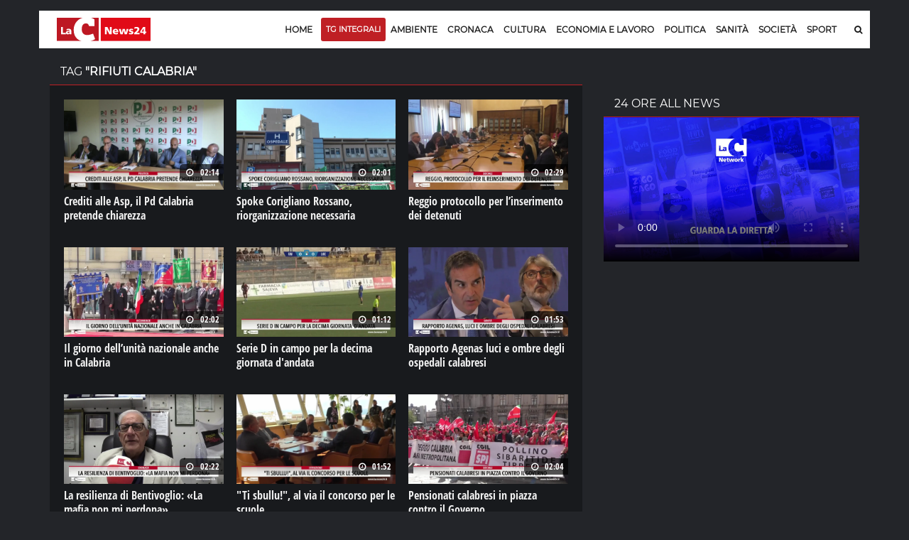

--- FILE ---
content_type: text/html; charset=UTF-8
request_url: https://video.lacnews24.it/tag/rifiuti-calabria/
body_size: 20185
content:
<!DOCTYPE html>
<html lang="it" class="home-p">
<head>
    <meta charset="utf-8">
    <meta http-equiv="X-UA-Compatible" content="IE=edge">   
	<title>Tag rifiuti calabria &middot; Video LaC News24</title>
    <meta name="description" content=""> 
	<meta name="viewport" content="width=device-width, initial-scale=1, maximum-scale=1">  
    <meta http-equiv="content-language" content="it" />
    <meta http-equiv="content-type" content="text/html">

	<link rel="dns-prefetch" href="//lacstatic.it">
	<link rel="dns-prefetch" href="//img.lacstatic.it">
	<link rel="dns-prefetch" href="//fonts.googleapis.com">
	<link rel="dns-prefetch" href="//maxcdn.bootstrapcdn.com">
   	<link rel="dns-prefetch" href="//ads.pubbliemme-adv.net">
	<link rel="dns-prefetch" href="//pagead2.googlesyndication.com">
	<link rel="dns-prefetch" href="//www.googletagmanager.com">

	<link href="//lacstatic.it" rel="preconnect">
	<link href="//img.lacstatic.it" rel="preconnect">
	<link href="//fonts.googleapis.com" rel="preconnect">
	<link href="//maxcdn.bootstrapcdn.com" rel="preconnect">
   	<link href="//ads.pubbliemme-adv.net" rel="preconnect">
	<link href="//pagead2.googlesyndication.com" rel="preconnect">
	<link href="//www.googletagmanager.com" rel="preconnect">

	<link rel="preload" href="https://lacstatic.it/sites/lacnews/assets/css/component.min.css" as="style"/>	
	<link rel="preload" href="https://lacstatic.it/sites/lacnews/assets/css/global.min.css" as="style"/>	
   	<link rel="preload" href="https://lacstatic.it/sites/lacnews/player/v3/player_v3.min.css" as="style"/>	
	<link rel="preload" href="https://fonts.gstatic.com/s/opensanscondensed/v13/z7NFdQDnbTkabZAIOl9il_O6KJj73e7Ff0GmDuXMRw.woff2" as="font"  type="font/woff2" crossorigin>
	<link rel="preload" href="https://fonts.gstatic.com/s/montserrat/v13/JTUSjIg1_i6t8kCHKm459Wlhyw.woff2" as="font"  type="font/woff2" crossorigin>
	<link rel="preload" href="https://lacstatic.it/sites/lacnews/plugin/lazy/lazysizes.min.js" as="script">

    <meta property="og:locale" content="it_IT">
	<meta property="og:type" content="article">
	<meta property="og:title" content="Tag rifiuti calabria &middot; Video LaC News24">
	<meta property="og:description" content="" />
   	<meta property="og:url" content="https://video.lacnews24.it/tag/rifiuti+calabria/">
	<meta property="og:site_name" content="Lacnews24.it">
   	<meta property="fb:app_id" content="315815241940236" />  
	<meta name="twitter:site" content="Lacnews24.it" />
	<meta name="twitter:card" content="summary_large_image" />
	<meta name="twitter:creator" content="Redazione Lacnews24.it" />
    <meta name="twitter:url" content="https://lacnews24.it/">
	<meta name="twitter:title" content="Tag rifiuti calabria &middot; Video LaC News24">
    <meta name="twitter:description" content="">    
	<link rel="canonical" href="https://video.lacnews24.it/tag/rifiuti+calabria/">

	
<link rel="shortcut icon" href="https://lacstatic.it/sites/lacnews/assets/img/favicon_v1/favicon.ico" type="image/x-icon">
<link rel="icon" href="https://lacstatic.it/sites/lacnews/assets/img/favicon_v1/favicon.ico" type="image/x-icon">
<link rel="apple-touch-icon" sizes="57x57" href="https://lacstatic.it/sites/lacnews/assets/img/favicon_v1/apple-icon-57x57.png">
<link rel="apple-touch-icon" sizes="60x60" href="https://lacstatic.it/sites/lacnews/assets/img/favicon_v1/apple-icon-60x60.png">
<link rel="apple-touch-icon" sizes="72x72" href="https://lacstatic.it/sites/lacnews/assets/img/favicon_v1/apple-icon-72x72.png">
<link rel="apple-touch-icon" sizes="76x76" href="https://lacstatic.it/sites/lacnews/assets/img/favicon_v1/apple-icon-76x76.png">
<link rel="apple-touch-icon" sizes="114x114" href="https://lacstatic.it/sites/lacnews/assets/img/favicon_v1/apple-icon-114x114.png">
<link rel="apple-touch-icon" sizes="120x120" href="https://lacstatic.it/sites/lacnews/assets/img/favicon_v1/apple-icon-120x120.png">
<link rel="apple-touch-icon" sizes="144x144" href="https://lacstatic.it/sites/lacnews/assets/img/favicon_v1/apple-icon-144x144.png">
<link rel="apple-touch-icon" sizes="152x152" href="https://lacstatic.it/sites/lacnews/assets/img/favicon_v1/apple-icon-152x152.png">
<link rel="apple-touch-icon" sizes="180x180" href="https://lacstatic.it/sites/lacnews/assets/img/favicon_v1/apple-icon-180x180.png">
<link rel="icon" type="image/png" sizes="192x192"  href="https://lacstatic.it/sites/lacnews/assets/img/favicon_v1/android-icon-192x192.png">
<link rel="icon" type="image/png" sizes="32x32" href="https://lacstatic.it/sites/lacnews/assets/img/favicon_v1/favicon-32x32.png">
<link rel="icon" type="image/png" sizes="96x96" href="https://lacstatic.it/sites/lacnews/assets/img/favicon_v1/favicon-96x96.png">
<link rel="icon" type="image/png" sizes="16x16" href="https://lacstatic.it/sites/lacnews/assets/img/favicon_v1/favicon-16x16.png">
<link rel="manifest" href="/manifest.json">
	
<script>
(function(){
var docElem = document.documentElement;
window.lazySizesConfig = window.lazySizesConfig || {};
window.lazySizesConfig.lazyClass = 'lazy';
window.lazySizesConfig.loadMode = 1;
window.lazySizesConfig.expand=750;
})();
</script>
<script src="https://cdnjs.cloudflare.com/ajax/libs/lazysizes/5.2.2/plugins/unveilhooks/ls.unveilhooks.min.js" async></script>
<script src="https://lacstatic.it/sites/lacnews/plugin/lazy/lazysizes.min.js" async></script>
<link rel="stylesheet" href="https://lacstatic.it/sites/lacnews/assets/css/component.min.css" />
<link rel="stylesheet" href="https://lacstatic.it/sites/lacnews/assets/css/global.min.css" />
<link rel="stylesheet" href="https://lacstatic.it/sites/lacnews/player/v3/player_v3.min.css" />
<link rel="stylesheet" href="https://lacstatic.it/sites/lacnews/plugin/datapicker/css/default/zebra_datepicker.min.css">
<link rel="stylesheet" href="/icon/css/lac-icons.v1.min.css">
<link rel="stylesheet" href="https://cdnjs.cloudflare.com/ajax/libs/font-awesome/4.7.0/css/font-awesome.css" integrity="sha512-5A8nwdMOWrSz20fDsjczgUidUBR8liPYU+WymTZP1lmY9G6Oc7HlZv156XqnsgNUzTyMefFTcsFH/tnJE/+xBg==" crossorigin="anonymous" referrerpolicy="no-referrer" />

<style>
@font-face{font-family:'Open Sans Condensed';font-style:normal;font-weight:700;src:local('Open Sans Condensed Bold'),local(OpenSansCondensed-Bold),url(https://fonts.gstatic.com/s/opensanscondensed/v13/z7NFdQDnbTkabZAIOl9il_O6KJj73e7Ff0GmDuXMRw.woff2) format("woff2");unicode-range:U+0000-00FF,U+0131,U+0152-0153,U+02BB-02BC,U+02C6,U+02DA,U+02DC,U+2000-206F,U+2074,U+20AC,U+2122,U+2191,U+2193,U+2212,U+2215,U+FEFF,U+FFFD}@font-face{font-family:'Montserrat';font-style:normal;font-weight:400;src:local('Montserrat Regular'),local(Montserrat-Regular),url(https://fonts.gstatic.com/s/montserrat/v13/JTUSjIg1_i6t8kCHKm459Wlhyw.woff2) format("woff2");unicode-range:U+0000-00FF,U+0131,U+0152-0153,U+02BB-02BC,U+02C6,U+02DA,U+02DC,U+2000-206F,U+2074,U+20AC,U+2122,U+2191,U+2193,U+2212,U+2215,U+FEFF,U+FFFD}
.Tx-C,.ft-social-list a,.grow,.item-page .img-slider,.primo,.sbsb-btn{text-align:center}.title-66,a{color:#181818}.title-1,.title-7,body,html{font-family:Montserrat,sans-serif}.category-tp-BLU,.ft-title-1,; .FT-menu h4{text-transform:uppercase}.category-tp-BLU,.primo,a,a:hover{text-decoration:none}.apri1:hover,.sbsb-btn,.shar_pos,.video_p_mack,.x_chiu{cursor:pointer}body,html{font-size:12px}a{outline:0}a:hover{color:#bf1f24}.M-L-20{margin-left:20px!important}.M-R-20{margin-right:20px!important}.M-R-5{margin-right:5px!important}.M-R-10{margin-right:10px!important}.M-B-10{margin-bottom:10px!important}.edi_row{margin-left:-15px;margin-right:-20px}.M-B-0{margin-bottom:0!important}.M-T-5{margin-top:5px!important}.M-T-10{margin-top:10px!important}.M-T-15{margin-top:15px!important}.P-R-10{padding-right:10px!important}.P-R-15{padding-right:15px!important}.P-L-5{padding-left:5px!important}.P-L-10{padding-left:10px!important}.P-L-15{padding-left:15px!important}.P-L-20{padding-left:20px!important}.P-T-15{padding-top:15px!important}.P-T-10{padding-top:10px!important}.P-T-5{padding-top:5px!important}.P-5{padding:5px!important}.ND{display:none}.F-R{float:right!important}.F-L{float:left!important}.BC{clear:both}.category-tp-BLU{color:#333;display:inline-block;font-size:11px;line-height:15px;height:18px;padding:3px 7px 2px 0;position:relative;margin:0 2px 0 0;border-right:1px solid #ccc;font-weight:600}.title-1,.title-5,.title-7{font-weight:700}.category-tp-BLU i{color:#bf1f24}.mh-top{margin:15px 0 10px}.title-1{font-size:30px;padding-bottom:5px;padding-top:15px;line-height:36px}.title-5{font-size:18px;line-height:24px}.post-tpv-2 .title-5{color:#fff;font-size:17px;font-weight:600;line-height:24px}.title-6{font-size:15px;font-weight:600;line-height:18px;padding:0}.title-7{font-size:26px;line-height:30px;color:#fff}.title-10,.title-11,.title-21{color:#181818;font-weight:700}.title-66{font-size:20px;font-weight:700;line-height:23px;padding:5px 0 0}.title-10,.title-11{line-height:22px;margin:0 0 5px;padding:0}.title-11{font-size:16px}.title-10{font-size:18px}#video p,p{margin-bottom:0}.title-21{font-size:36px;line-height:39px;padding:6px 0 15px;margin-top:0}.HPVid-prev{display:block}.main-header .main-nav{float:left;display:block;margin-right:0;width:93.33333%}#video .ult_vp_toggleAdPlayBox,#video .ytp-chrome-top{display:none!important}.category-tp-1,.category-tp-3{background:#bf1f24;font-weight:400;font-family:Montserrat,sans-serif!important;font-size:12px}.category-tp-1:after,.category-tp-3:after{content:'';width:0;height:0;border-top:0 solid transparent;border-left:0 solid #bf1f24;border-bottom:0 solid transparent;position:absolute;top:0;right:0}.cat-blu{background:#043d5d}p{color:#333;font:13px/23px Montserrat}#video .ult_vp_timeLeftInside,#video p{font:13px Montserrat}#video p{color:#fff}#video .ult_vp_timeLeftInside{right:15px;font-weight:400}#video .ult_vp_skipAdBox{width:130px;height:35px;background:rgba(0,0,0,.56);border:1px solid rgba(0,0,0,.56);z-index:2;cursor:pointer;text-align:center}#video .ult_vp_skipAdBox span{position:absolute;right:5px;color:#fff;top:10px}.content-art h2{font-size:22px;line-height:26px}#video .ult_vp_mainContainer,#video .ult_vp_mainContainer .ult_vp_videoPlayer{width:780px!important;height:440px!important}p.p{font:13px/23px Montserrat;font-weight:400;color:#222;margin:0 0 5px}.sbsb-btn,button,input{font-family:Montserrat,sans-serif!important}p.p1{line-height:20px}p.p2{margin-top:15px;font-size:15px}p.p3{font-size:12px;line-height:15px;margin-bottom:0}.main-posts-1 .mp-section:first-child{background:#fff;height:auto;padding:0 15px}.HP-mask,.shar_icon{background-position:center;background-repeat:no-repeat}.post-tp-10 figure,.post-tp-16 figure,.post-tp-5 figure{margin:0 0 10px;position:relative}.shar_count,.shar_icon{height:24px;margin-left:5px;float:left}.post-tp-5{padding:5px 0}.design-pst .post-tp-5{min-height:370px}.ft-about p{color:#efefef;font-size:12px}; .FT-menu h4{color:#333;font-size:14px}.ft-title-1{color:#333;font-weight:600;font-size:13px}.top-part .ft-title-1{margin:0 0 5px}.top-part{border-bottom:0;padding:30px 0 0}.bottom-part{border-top:2px solid #010101;padding:15px 0}.FT-menu{line-height:17px;padding:10px 20px;margin-bottom:5px;height:100%;position:relative;top:0;bottom:0}.FT-menu a{color:#333}.meta-tp-2{color:#222;font-weight:400;font-size:11px;text-transform:none!important}.meta-tp-2 i{color:#bf1f24}.main-posts-1{margin-bottom:0;padding:0;border-top:3px solid #bf1f24}.pst-block-head-blu{padding:10px 20px 8px;position:relative;margin-bottom:0!important;border-top:3px solid #043d5d;background-color:#fff;border-bottom:0 solid #e4e4e4}.pst-block-head-blu .bar-title,.pst-block-head-blu h2{font-size:14px;font-weight:600;text-transform:uppercase;padding:0}.PBH-re{border-top:3px solid #bf1f24;background-color:#fff}.post-tp-6{border-bottom:1px dashed #ebebeb;padding-bottom:14px;margin-bottom:9px}.shar_pos{color:#444}.shar_pos:hover{background-color:rgba(255,255,255,.7);color:#bf1f24}.shar_icon{width:24px;background-image:url(../../images/icon/share.png)}.shar_count{margin-top:1px;padding-right:5px;font-weight:500;font-size:11px}.HP-autor{float:left;margin-top:5px;font-size:11px;color:#444}.HP-share-div{height:30px;float:right;margin-top:5px;position:relative}.HP-mask{width:300px;height:180px;position:absolute;top:0;background-size:cover}.HP-mask-full{width:100%;height:100%}.HP-mask-4box{width:345px;height:175px}.HP-mask-sport{width:115px;height:75px}.HP-text-w{color:#fff;font-size:11px}.grow{display:block;height:180px;width:310px;position:relative;float:right;transition:height .5s;-webkit-transition:height .5s;z-index:999999999999}.grow:hover{height:600px;width:800px;z-index:99999999}.vs{display:none}.iframe{width:100%;height:100%;z-index:99999999}.main-content,.main-header{padding:0;width:1170px;margin:auto}.testata_rouge{background-color:#bf1f24}.main-content{background:#ebebeb;overflow:hidden}.inner-wrapper{background-color:transparent;position:relative;padding:0;z-index:1}.main-header{background-color:#fff}.post-tp-6,.post-tp-9{padding:2px 0 14px}.video_p_mack{background:rgba(0,0,0,.36);background-image:url(../../images/icon/video_over_bia.png);background-position:center;background-repeat:no-repeat;width:100%;position:absolute;top:0;bottom:0;left:0;right:0;background-size:35px}.meta-tp-1 i{color:#bf1f24;margin-right:4px}.sbsb-btn,.sbsb-btn a:hover{color:#fff}.vpst-block{padding:18px 0 0}.vpst-block-head{margin:0 22px;padding:0;position:relative}.post-navs{padding:0;float:right}.pst-block-main:last-child{margin-bottom:0;padding-top:0}.main-video-posts,.sbsb-block-1{margin-bottom:30px}.sbsb-block-1{background:#fff;padding:5px 20px 18px}.sbsb-form-1 .sbsb-form{background-color:#ebebeb}.section{margin-bottom:0}.trending-line{width:50%;margin:15px 0}.sbsb-btn{-webkit-appearance:none;-moz-appearance:none;appearance:none;background-color:#043d5d;-webkit-border-radius:0;border-radius:0;border:none;display:block;padding:2px 0;text-transform:uppercase;font-size:10px;margin-left:5px;font-weight:500}.item-page .content-art p,.post-tags-list a{font-family:Montserrat,sans-serif}.ft-social-list a,.post-tags-list a{border:1px solid #043d5d}.sbsb-btn:active,.sbsb-btn:focus,.sbsb-btn:hover{background-color:#bf1f24;color:#fff}.sbsb-btn-red{background-color:#bf1f24}.sbsb-btn-red:active,.sbsb-btn-red:focus,.sbsb-btn-red:hover{background-color:#043d5d}.half .post-tp-5{padding:0}.tl-slider-control span{background-color:#fff}.tl-slider-control i{color:#043d5d}.edizioni{position:absolute;top:0;left:50%;margin:14px 0 15px;padding-left:1px;max-width:600px;overflow:hidden}.edizioni ul{min-width:600px;padding:0}.edizioni .slick-arrow{display:none}.mid{padding:15px;width:270px}.last{padding-top:15px;width:300px}.sticky-header{background-image:url(../../images/new_image/lacnews24_icon.png);background-repeat:no-repeat;background-position:15px center}.main-header .mh-logo{margin-top:20px}.post-main-img{margin:-10px 0 5px}.item-page .section .content{padding:0}.item-page .content-art p{margin:0;padding:0;color:#333;font-weight:400!important;font-size:16px;line-height:24Px}.post-tags-list a{background:#043d5d;color:#fff}.sommario,.sommario_sm{color:#444;font-weight:300;padding-top:0;padding-bottom:10px}.post-tags-list a:hover{background:#bf1f24;border:1px solid #bf1f24}.post-tags{margin-top:15px;margin-bottom:25px}.sommario{font-size:16px;line-height:24px}.sommario_sm{font-size:14px;line-height:20px}.post-sharing-tp-1,.post-sharing-tp-2{margin:5px 0 13px}.myWrapper{display:inherit!important;position:relative;padding-bottom:56%;padding-top:20px;height:0;background-color:#181818;width:100%;top:26px;margin-bottom:35px}.myWrapper iframe{position:absolute;top:0;left:0;width:100%;height:100%}.author-tp-2{color:#333!important;font:400 12px/23px Montserrat;text-transform:none}.HC-title,.mn-item.sbsb-btn,.prepo-text,.primo-tt,.pst-box-head h4{text-transform:uppercase}.content-art img{max-width:100%;height:auto;display:block;margin:18px}.slick-slide img{display:inherit!important}.post-img-1{margin-bottom:0}.post-img-1 figcaption{color:#444;font:italic 400 12px/24px Montserrat;padding:5px 0}.img-slider .navs{color:#333;font:400 11px/24px Montserrat}.item-page .post-img-2 figcaption{color:#fff;font:italic 400 12px/24px Montserrat;padding:4px 0;position:absolute;background-color:rgba(0,0,0,.7);width:100%;top:0}.item-page .post-img-2{margin-bottom:0;position:relative}.primo,.primo:before{position:absolute;top:0}.item-page .img-slider .navs{padding-top:10px}.item-page .post-img-2 img{width:auto;height:100%;vertical-align:middle}.item-page .img-slider{background-color:#000;margin:25px 0}.post-tp-25 figure,.pst-box-head .navs{margin:0}.item-page .img-slider .item{height:350px;overflow:hidden}.post-content .title-blc-1,.post-content .title-blc-2{padding:0;margin:0}.pst-box-head{PADDING:14PX 24PX}.pst-box-head h4{font-size:14px}.title-blc-1:before{display:none}.post-next a,.post-next-prev a{color:#666}.item-page .posts .post.post-tp-24:first-child,.posts .post.post-tp-25:first-child,.posts .post.post-tp-26:first-child{margin-top:0}.item-page .title-1{padding-top:0}.cat-page .title-1{padding-top:15px}.autor-bar{padding:0 10px;background-color:#f8f8f8;border:1px solid #f1f1f1;position:relative;z-index:1}.HC-title{margin-left:20px;font-size:15px;font-weight:600;padding:8px 0 0}.HC-title span{font-weight:300}.edi-page .title-66{padding-bottom:12px;padding-top:5px}.edi-page .title-1{font-size:25px;line-height:30px}.edi-page .posts.two-thirds{padding-top:10px}.edi-page .post-tp-17,.edi-page .post-tp-25{border-bottom:1px solid #f2f2f2;padding:0 0 10px}.edi-page .post-tp-25{margin:0 0 10px}.edi-page .post-tp-17{margin-bottom:13px}.edi-page .post-tp-17 figure{margin:0 15px 0 0}.edi-page .side-r{border-left:1px solid #f2f2f2}.primo{color:#fff;display:block;right:0;width:41px;height:41px;font-size:10px;font-weight:500;line-height:25px;padding:0 0 0 18px}.primo:before{z-index:1;content:'';left:0;width:0;height:0;border-top:41px solid #bf1f24;border-left:41px solid transparent}.weather-block{background-color:#f8f8f8;margin-right:-20px;margin-left:-15px;margin-top:10px}.weather-widget .pst-block{margin-bottom:0}.primo span{position:relative;z-index:2}.primo-tt{padding-top:3px;padding-left:5px;font-size:14px;font-weight:600}.primo-tt i{color:#bf1f24}.pst-block-head:before{display:none}.page-nav .page-count{display:block;float:right;line-height:33px;font-weight:300;color:#333}#at-pixel,.mob-menu{display:none}.page-nav{color:#c3c3c3;font-size:12px;font-weight:500;margin:25px 0 15px}.mobile-nav-list .mn-item{color:#fff;font:600 14px/44px Montserrat;text-transform:uppercase}.mn-item.sbsb-btn{padding:10px 15px;color:#fff;font:400 13px Montserrat;border-radius:0;margin-bottom:5px}.bg-red{background-color:#bf1f24}.banner,.sb-banner{background-color:transparent}.mob-menu-tit{color:#fff;font-size:13px;font-weight:300;padding-bottom:5px}.sb-banner .banner-inner:before{border-bottom:0;border-right:0}.sb-banner{padding:0 20px 20px;margin-bottom:10px}.pub-style{color:#999;font-weight:300;font-size:10px}.prepo-text{color:#777;font-weight:300;font-size:12px}.banner{margin:0 0 15px;padding:0}.hd-search .hd-search-block{background-color:#043d5d;-webkit-border-radius:0;border-radius:0;-webkit-box-shadow:0 2px 5px rgba(0,0,0,.1);box-shadow:0 2px 5px rgba(0,0,0,.1);display:none;padding:10px;position:absolute;right:0;top:100%;width:370px;z-index:1}.ajax_load{position:absolute;top:0;bottom:0;right:0;left:0;background:rgba(255,255,255,.7);background-image:url(/images/loading.gif);background-repeat:no-repeat;background-position:center}#box1,.overlay_pri{position:fixed;top:0}.x_chiu{color:#fff;background-color:#b9202f;padding:5px 10px;font-size:14px;font-weight:700;display:inline-table;margin-left:210px;float:right}.x_chiu:hover{color:#333}#box1{width:100%;display:none;z-index:+10001;background-color:rgba(0,0,0,.9);color:#fff}.overlay_pri{background:#000;bottom:0;left:0;right:0;z-index:10001;opacity:0;filter:alpha(opacity=0);-ms-filter:"progid:DXImageTransform.Microsoft.Alpha(Opacity=0)"}.main-popup{width:50%;margin:auto}.FPB_header,.FPB_six{right:50%;margin-right:585px}.main-popup i{color:#bf1f24}.main-popup .sbsb-block-1{border-top:3px solid #bf1f24;padding:5px 20px 35px}.go-top{border:0 solid #b1b5bc;color:#fff;font-size:16px;line-height:38px;background-color:#043d5d;z-index:15}.FPB_dex,.FPB_header,.FPB_six{z-index:2;top:0;bottom:0;cursor:pointer}.FPB_header{position:absolute;left:50%;margin-left:-585px;height:80px;width:1170px;background-repeat:no-repeat;background-position:top center}.main-footer{background:#fff}.FPB_dex,.FPB_six{position:fixed;background-repeat:no-repeat;background-color:transparent}.FPB_six{left:0;background-position:top right}.FPB_dex{left:50%;right:0;margin-left:585px}@media screen and (max-width:1024px){.FPB_header{width:1000px}#menu-v1{display:none}.mob-menu{display:block}.mh-top{margin:15px 0 0;padding-bottom:10px}.mob-logo{width:245px}.main-header .mh-logo{padding:0 0 0 8px}.scroll{white-space:nowrap;overflow-x:auto;-webkit-overflow-scrolling:touch;-ms-overflow-style:-ms-autohiding-scrollbar}.edizioni{max-width:495px;margin-top:0;padding-top:14px}.edizioni .slick-arrow{position:absolute;left:95%;top:-5px;border:0;display:block}.hd-search .hd-search-block{right:10px}.main-content,.main-header{width:1024px}.HP-mask-4box{width:296px;height:175px}.pre-mid{width:570px}.mid{width:270px}.first{width:420px}#video .ult_vp_mainContainer,#video .ult_vp_mainContainer .ult_vp_videoPlayer{width:682px!important;height:385px!important}.mh-banner iframe{margin-left:-70px;width:700px!important}.banner iframe{width:100%!important;max-width:100%}.main-wrapper{margin-top:-15px!important}}.ft-social-list a{border:0;-webkit-border-radius:50%;border-radius:50%;color:#fff;font-size:12px;line-height:26px;display:block;width:26px;height:26px}.ft-social-list a:hover{color:#181818!important}.tw a{background:#55acee}.fb a{background:#3b5998}.gp a{background:#dd4b39}.in a{background:#c00}.bottom-part p{font-size:11px!important}.category-tp--3{margin:0;background-color:transparent;font-size:16px;text-align:left;font-weight:700;padding:0;font-family:'Open Sans Condensed',sans-serif!important;padding-left:5px}.main-nav-list>li>a,.sf-menu>li>a{padding:9px 9px 16px}.sticky-header{padding-top:5px;height:52px}.main-header .main-nav,.sticky-header .main-nav{padding:0}.filters-list-1 a,.filters-list-2 a{padding:0 5px}.edizioni{margin:14px 0 12px;padding-left:5px;max-width:600px;overflow:hidden}.sbsb-btn-1{border-top:2px solid #bf1f24;background-color:#fff;color:#333;font-size:11px;margin-left:6px;font-weight:600;padding:0}.title-1-1{font-size:60px;padding-bottom:15px;padding-top:25px;line-height:64px;font-weight:800;text-align:center;font-family:'Open Sans Condensed',sans-serif}.title-21{font-family:'Open Sans Condensed',sans-serif;font-weight:800;font-size:48px;line-height:52px;padding:15px 5px 20px;margin-top:0;margin-bottom:10px}.BG-azz{background-color:#ecf3fb!important}.main-video-posts{margin-top:30px}.title-10,.title-66,.title-6,.title-5,.title-1,.title-7{font-family:'Open Sans Condensed',sans-serif;font-weight:800}.title-5{font-size:22px}.sommario_sm-1,.sommario_sm-1 p{font-size:16px!important;line-height:24px;color:#1b1b1b;font-weight:500;padding:0 10px;padding-bottom:15px}.fg_primo{height:260px;overflow:hidden}.HRE-W{color:#fff}.title-7-7{text-transform:none;line-height:18px;font-size:18px;font-weight:700;color:#1b1b1b}.M-0{margin:0!important}.VID-over{margin-top:-21px;z-index:1;position:relative}.FPB_header{margin-top:40px}.FPB_six{top:0}.FPB_dex{top:0}.main-wrapper{margin-top:130px}.TXT-temi{padding-left:10px;padding-right:5px;color:#333;margin-top:2px;font-size:10px;line-height:12px;text-align:center;font-weight:700;margin-bottom:2px;color:#333;font-family:'Montserrat',sans-serif}p,p.p{color:#222;font:14px Montserrat;line-height:20px}.title-6{font-size:17px;font-weight:600;line-height:20px}.VID-home{margin-top:-30px;margin-bottom:15px;background-color:transparent}.VID-home .pst-block-head-blu{background-color:transparent;border:0!important;padding-left:20px}@media screen and (max-width: 1024px){.FPB_header{margin-top:0!important}.main-wrapper{margin-top:75px!important}.js-sticky-header{display:none!important}.edizioni{padding-top:0}body{background-position:center 0!important;background-size:1450px!important}.mh-top{padding-bottom:0}}.sticky-header {background-image: none !important;}.BG-ok {background-image: url(../../images/new_image/lacnews24_icon.png) !important;}

.sidenav{height:100%;width:100%;max-width:300px;position:fixed;z-index:+100;top:0;left:0;background-color:rgba(0,0,0,.9);overflow-x:hidden;transition:.5s;padding-bottom:30px;text-align:center;display:block;margin-left:-100%}
.sidenav .sbsb-btn{font-size:14px;margin-left:0;font-weight:500;border-radius:3px}
.sidenav .closebtn{position:absolute;top:20px;right:20px}
.sidenav .menu-submenu{margin-left:0;margin-top:0;padding-bottom:15px}
.sidenav .menu-submenu a{color:#fff}
.sidenav .mob-menu-logo{margin-bottom:10px}
.sidenav .hd-search-mobile button i{font-size:16px}

.error_page {
    width: 100%;
    height: 100vh;
    position: fixed;
    z-index: 1000;
    background: #000;
    line-height: 100vh;
    text-align: center;
    top: 0;
    bottom: 0;
    left: 0;
    right: 0;
    color: #fff;
}
.banner-new{text-align:center;margin-top:25px;margin-bottom:20px}.no-desk{display:none}.no-mobile{display:block}.row.lista-container{margin:inherit!important}.lista-wrapper{padding:0 15px}.lista-wrapper .post-tp-9{padding:0;padding-top:10px;padding-bottom:6px;border-bottom:2px solid rgba(0,0,0,.25)}.no-mobile h3{padding-left:0;font-size:14px}.ft-list-2{padding-left:10px;padding-right:10px;background-color:#fff}.title-5{height:60px;overflow:hidden;text-transform:none;line-height:20px;font-size:16px;font-weight:700;margin-top:6px}.ft-list-2 .title-5{height:initial!important;margin-bottom:5px;margin-top:2px}.ft-list-1 li,.ft-list-2 li{border-bottom:1px dashed #ccc}.post-tags-list{margin-top:5px}.post-tags-list a:hover{background:#fff;color:#bf1f24}.post-tags-list a{border-radius:0;border:1px solid transparent;background-color:transparent;font-size:13px;font-family:'Open Sans Condensed'}.div-title .post-tags-list a{color:#333}.post-tags-list span{border:1px solid #232529;font-size:13px;font-family:'Open Sans Condensed';padding:1px 10px;color:#fff;display:block;background-color:#232529;border-radius:2px;margin-right:10px}.main-wrapper{margin-top:-15px!important}.sm-full{padding:0;padding-left:10px}.topo-menu{padding:7px 0;background-color:rgba(0,0,0,.3);margin-bottom:10px}.sopra-s{overflow:auto;display:flex;background-color:#efefef;border-top:3px solid #bf1f24}.menu-submenu{list-style:none;transition:all .2s linear;white-space:nowrap;overflow-x:scroll;margin-left:0;margin-top:10px;margin-bottom:10px}.menu-submenu li{flex:1 0 auto;font-size:1.3rem;font-weight:500;margin-right:1rem;padding:0 0 .12rem;display:inline-flex;justify-content:flex-start;align-items:center;align-content:center;font-family:'Open Sans Condensed',sans-serif;border-right:1px solid #bf1f24;padding-right:1rem;text-transform:uppercase;line-height:16px;margin-top:4px}.menu-submenu .spazzo{width:45px}.mb-temi{border:0;color:#fff;background-color:#bf1f24;padding:0 4px!important;font-size:1rem!important;text-transform:uppercase;line-height:inherit!important;border-top-right-radius:3px;border-bottom-right-radius:3px;position:absolute;margin-top:0!important}.arrow{width:0;height:0;border-style:solid;border-width:8px 0 8px 8px;border-color:transparent transparent transparent #bf1f24;position:absolute;border-right:0!important;left:42px;margin-top:3px!important}.video-thumbnail{position:absolute;cursor:pointer;z-index:+1;width:100%;height:100%}.video-thumbnail:before{position:absolute;bottom:0;left:15%;transform:translate(-50%,-50%);-webkit-transform:translate(-50%,-50%);content:"\f04b";font-family:FontAwesome;font-size:11px;color:#fff;opacity:1;background-color:rgba(49,63,88,.75);padding:0 10px;border-radius:4px}.video-thumbnail:hover:before{color:#eee}.social-tip{padding-left:10px;padding-right:20px;margin-top:0;background-color:rgba(0,0,0,.3);border-left:0;margin-left:0;border-left:10px solid #bf1f24}.div-title{padding-left:20px;padding-right:20px;margin-top:0;background-color:#fff;margin-left:-30px;padding-top:10px;padding-bottom:10px}.div-title .title-212{color:#000}.div-title .social-tip{padding-right:20px;margin-top:0;background-color:transparent;border-left:0;margin-left:-10px;padding-left:0}.pst-block-main-play .div-title{padding-left:20px;padding-right:20px;margin-top:0;background-color:transparent;margin-left:-20px}.pst-block-main-play .post-tp-12{margin-bottom:20px}.sticky{z-index:100}.fissalo{position:fixed;-webkit-box-shadow:1px 9px 23px 0 #000;-moz-box-shadow:1px 9px 23px 0 #000;-o-box-shadow:1px 9px 23px 0 #000;box-shadow:1px 9px 23px 0 #000;width:350px;bottom:10px;right:10px}.fissalo1{position:fixed;z-index:18;background-color:#232529;top:0;width:100%}.sticky-vid-title{color:#fff;background-color:#efefef;display:none;border-left:5px solid #bf1f24}.fissalo .sticky-vid-title{display:block}.sticky-vid-title .vid-title{white-space:nowrap;overflow:hidden;text-overflow:ellipsis;width:calc(100% - 40px);font-family:'Open Sans Condensed',sans-serif;color:#333;font-size:18px;line-height:30px;padding-left:10px}.sticky-vid-title .F-R{font-size:1.5rem;color:#fff;line-height:30px;background-color:#bf1f24;width:30px;text-align:center}#sticky-vid-close{display:none}@media screen and (max-width:1024px){.sm-half{float:left;display:block;margin-right:0;width:50%}.sm-half:last-child{margin-right:0}.fissalo{width:350px}.section .side-bar{padding-left:5px;margin-top:5px}.lista-wrapper .post-tp-9{width:50%;float:left}.lista-wrapper{padding:0;margin-top:10px}.div-title{padding-left:15px;padding-right:15px;margin-left:-20px;margin-top:-5px;margin-right:-15px}.lista-wrapper .title-6{font-size:18px;line-height:20px;padding-right:15px}.lista-wrapper figure{width:140px}}@media screen and (max-width:768px){.div-title{padding-left:10px;padding-right:15px;margin-left:5px;margin-top:-6px;margin-right:0;border-left:5px solid #bf1f24;padding-top:5px;padding-bottom:0}.div-title .social-tip{margin-left:0}.bo_rosso{padding-top:5px;padding-bottom:10px}.fissalo{width:100%;left:0;top:43px;bottom:inherit!important}.no-mobile{display:none}.no-desk{display:block;padding:0 10px}.lista-wrapper{padding:0 15px;margin-top:0}.section .side-bar{padding-left:15px}.sm-half{float:left;display:block;margin-right:0;width:50%!important}.sm-half:last-child{margin-right:0}.video-wrap{padding-left:5px;padding-right:5px;margin-bottom:-5px}.no-row{margin-left:0;margin-right:0}}.pst-block-main-play{background-color:#fff;padding:20px 20px;margin-bottom:30px}@media screen and (max-width:767px){.sidenav{max-width:100%}.flex-div{margin-left:-10px;margin-right:-10px}.flex-div-5{margin-left:-5px;margin-right:-5px}.lista-wrapper .title-6{font-size:19px;line-height:22px;padding-right:0}.lista-wrapper figure{width:150px}.title-212{border-bottom:1px solid #bf1f24!important;text-align:center}.pst-block-album .title-212{text-align:left!important}.post-tags-list{margin-top:0;padding-left:10px}.item-man .title-5{height:auto;font-size:22px;margin-top:10px;line-height:26px;border-bottom:1px dashed #ccc;padding-bottom:20px}.lista-wrapper .post-tp-9{width:100%;float:none;padding:15px 10px}.pst-block-main-play{padding:20px 10px;margin-left:-10px;margin-right:-10px;padding-top:0;margin-bottom:0}.section .side-bar{padding-left:0;padding-right:0}}.tit_play{margin-top:-20px!important;margin-bottom:10px!important;text-transform:uppercase;font-size:18px;font-family:Montserrat;font-weight:300;text-align:center}.ptp-12145-data{background-color:rgba(0,0,0,.5);padding-left:10px}.ptp-12145-data h2{font-family:Montserrat;font-weight:500;text-transform:uppercase;font-size:13px}.M-B-15{margin-bottom:15px!important}.M-L-5{margin-left:5px!important}.P-B-15{padding-bottom:15px!important}.tool-point{background-color:#bf1f24;display:inline-block;padding:0 8px;color:#fff;font-size:10px;line-height:17px;border-radius:3px}.dura{font-size:12px;padding:0 6px;color:#fff;background-color:rgba(49,63,88,.75);font-family:'Open Sans Condensed';position:absolute;bottom:10%;right:0;border-top-left-radius:4px;border-bottom-left-radius:4px}.hdm-logo img{width:200px;margin-top:9px}.hd-search-mobile{margin-bottom:10px;display:none;text-align:left;margin-top:60px}.hdm-menu{padding:0;padding-top:12px;padding-left:15px}.hdm-logo img{width:200px;margin-top:8px;margin-bottom:4px}.hdm-menu .live-but{background-color:#313f58;color:#fff;border-radius:3px;padding:2px 10px;text-transform:uppercase;font-size:.9rem;position:absolute;right:0;border-top-right-radius:0;border-bottom-right-radius:0;margin-top:1px}.search-bt{margin-left:10px}.main-header .hd-search{float:none;position:absolute}.hd-search .hd-search-block{top:37px}.wall-ma{margin:0;padding:0;-moz-column-gap:1.5em;-webkit-column-gap:1.5em;column-gap:1.5em}.item-man{display:inline-block;padding:0;margin:0;width:100%;box-sizing:border-box;-moz-box-sizing:border-box;-webkit-box-sizing:border-box}.item-man .post-tp-29{padding:0!important}@media only screen and (min-width:768px){.wall-ma{-moz-column-count:2;-webkit-column-count:2;column-count:2}}@media only screen and (min-width:1024px){.wall-ma{-moz-column-count:3;-webkit-column-count:3;column-count:3}}@media only screen and (min-width:1100px){.wall-ma{-moz-column-count:3;-webkit-column-count:3;column-count:3}}.vjs-has-started.vjs-ad-loading .vjs-big-play-button{display:none!important}.post-tp-29{margin:0 0 15px;padding:0}.lista-canali{margin-right:20px}.main-nav-list ul.sub,.sf-menu ul.sub{right:0;left:inherit!important}.title-66{font-size:25px;line-height:27px}.mob-menu-logo{margin-top:-57px;margin-bottom:30px}.banner-container{background-color:#ebebeb;padding-bottom:10px}.htp-3-logo{margin-bottom:3px;text-align:left}.two-third-all{width:66.666666%}.lista-canali-all{display:block}@media screen and (max-width:1024px){.header-mb{display:block;background-color:#fff;padding:15px 0 5px;z-index:2}.hd-search-mobile{display:block;margin-bottom:15px}.catelo{display:none}.sommario_sm-1,.title-21{padding-right:0!important;padding-left:0!important}.lista-canali{display:block}.two-third-all{width:33.3333333%}.main-content{width:100%;max-width:100%}.title-1-1{font-size:50px;line-height:54px}.sb-banner{padding:0 0 20px}}@media screen and (max-width:768px){.lista-canali-all{display:none}}@media screen and (max-width:768px){.post-tile .col-one-third,.section .side-bar{width:100%;max-width:100%}.section .content{width:100%;padding:0}.col-half,.col-one-third,.col-two-thirds,.half,.one-fifth,.one-quarter,.one-sixth{width:100%}.header-tp-1,.header-tp-2,.header-tp-3,.header-tp-4{display:none}.mobile-nav-list{display:block}.mobile-nav-list .stream-icon{display:inline-block}.mob-menu-logo{margin-top:15px}.banner-container{padding-bottom:0}.header-mb .container{padding:0}.mb-menu .mfp-close{right:inherit;left:20px;top:20px}.mob-menu{display:block;background-color:#fff}.main-nav-list.mob-menu>.canali>a{padding:5px 9px 10px}.title-1-1{font-size:28px;font-weight:700;line-height:30px}.main-posts-1 .mp-section:first-child{padding:0}.HP-mask-4box{width:100%}.post-tp-17 .HP-mask,.post-tpv-2 .HP-mask{width:100%;height:100%}.post-tp-17 .p,.post-tp-17 .p1{display:none}.post-tpv-1 figure img,.post-tpv-2 figure img{width:100%;height:150px}.pst-block-main{padding:15px 20px}.post-tpv-1{margin-bottom:20px}.sm-full{padding:0;padding-bottom:0;margin-top:15px}.title-21{margin-top:0!important}.section{padding:0 10px}}.Pos-rel{position:relative!important}.HPVid-prev{position:absolute!important}.lazy{opacity:0}.lazyloading{opacity:1;transition:opacity .3s;background:rgba(0,0,0,0.3) url(https://lacnews24.it/images/loading.gif) no-repeat center}.content-placeholder{min-height:500px;position:relative;-webkit-transition:opacity .1s;transition:opacity .1s;background:#232529 url(https://lacnews24.it/images/loading.gif) no-repeat center}.title-21{font-size:24px;line-height:26px;padding:15px 0;margin-bottom:0}.sommario_sm-1{font-size:14px!important;line-height:18px;padding:0}.video-wrap{padding-top:0}.content-art{margin-top:30px!important}.side-bar{background-color:#fff;background-color:#232529}.title-212{font-size:16px;padding:10px;padding-left:15px;color:#fff;font-family:Montserrat;color:#fff;border-bottom:1px solid #bf1f24;font-weight:500;text-transform:uppercase}.main-footer{position:relative}.category-tp--3{font-size:20px;line-height:32px}.btn-icon>i{border-radius:4px;font-size:1.4em}.btn-icon>i,.btn-sha>span{line-height:40px;position:relative;height:40px}.btn-sha{clear:both;white-space:nowrap;display:inline-block;box-shadow:0x;margin:0;-webkit-transition:all .5s;-moz-transition:all .5s;transition:all .5s;overflow:hidden}.btn-icon>i{float:left;-webkit-transition:all .5s;-moz-transition:all .5s;transition:all .5s;width:40px;text-align:center;color:#fff;background:#212121;margin-left:10px;margin-bottom:10px}.btn-sha>span{border-radius:0 3px 3px 0;padding:5px 10px;white-space:nowrap;color:#333;background:#efefef;font-weight:700;font-size:16px;font-style:normal;margin:0!important}.btn-facebook:focus>i,.btn-facebook:hover>i,.btn-googleplus:focus>i,.btn-googleplus:hover>i,.btn-twitter:focus>i,.btn-twitter:hover>i{color:#efefef}.btn-facebook>i{background:#3b5998;padding-right:11px;padding-left:10px}.btn-facebook>i:after{border-color:transparent transparent transparent #3b5998}.btn-twitter>i{background:#55acee}.btn-twitter>i:after{border-color:transparent transparent transparent #55acee}.btn-googleplus>i{background:#dd4b39}.btn-googleplus>i:after{border-color:transparent transparent transparent #dd4b39}.btn-pinterest:focus>i,.btn-pinterest:hover>i{color:#fff}.btn-linkedin:focus>i,.btn-linkedin:hover>i,.btn-wap:focus>i,.btn-wap:hover>i{color:#efefef}.btn-pinterest>i{background:#ba202f}.btn-pinterest>span{background:#cb2028}.btn-linkedin>i{background:#007bb6}.btn-linkedin>i:after{border-color:transparent transparent transparent #007bb6}.btn-wap>i{background:#189d0e}.btn-wap>i:after{border-color:transparent transparent transparent #189d0e}.new-bia{color:#fff}.tool-point-bia{background-color:#fff;display:inline-block;padding:1px 6px;color:#333}.video-wrap{padding-bottom:56.25%}.back-tras{background-color:transparent!important}.title-5555 a{color:#fff}.spst-slider .pst-block-head{margin-top:-60px;position:inherit}.spst-slider .pst-block-main{margin-top:-30px;padding-bottom:0}.over-new{top:0!important;left:0!important;width:100%!important;border-radius:0!important;background-color:rgba(0,0,0,.5)!important;font-size:14px;font-family:'Open Sans Condensed',sans-serif;text-align:left}.main-nav-list>.canali>a{padding:5px 9px 16px}.video-ball{background-color:#bf1f24;border-radius:3px;margin-left:5px}.video-ball-blue{background-color:#043d5d}.video-ball a{color:#fff!important;font-size:11px}.video-ball a i{color:#fff!important}.fixed-mob-menu{position:fixed;background-color:rgba(255,255,255,.6);width:50px;height:46px}.vuoto{height:0!important;margin-bottom:5px}.video-logo{width:100%!important}.ln-hidden{display:none!important}.hdm-menu .c-hamburger span,.hdm-menu .c-hamburger span:after,.hdm-menu .c-hamburger span:before{background:#000}@media screen and (max-width:500px){.sommario_sm-1,.title-21{padding-right:10px!important;padding-left:10px!important}.spst-slider .pst-block-main{margin-top:10px}.owl-item.active .mb-ls-full{padding:0!important}.pst-block-main-play .col-eq{padding-left:10px;padding-right:10px}.spst-slider .pst-block-head{background:#fff;padding:5px;margin-top:10px}}.main-header .hd-search,.sticky-header .hd-search{width:auto}.catelo{font-size:18px;font-weight:600;color:#333;line-height:33px;margin-left:10px;font-family:'Open Sans Condensed',sans-serif}.M-B-20{margin-bottom:20px!important}.lista-canali-all>li>a{padding:0 7px}.hd-search-mobile input{background-color:#fff;border:none;color:#000;font:11px;width:100%;line-height:40px;padding:0 12px;border-radius:3px}.hd-search-mobile button i{font-size:18px}.hd-search-mobile button{-webkit-appearance:none;-moz-appearance:none;appearance:none;background-color:transparent;cursor:pointer;color:#fff;font-size:11px;width:100%;line-height:40px;padding:0 6px;text-align:center;text-transform:uppercase;border-radius:3px;border:0}.hd-search-mobile .search-input{width:80.5%;display:inline-block}.hd-search-mobile .search-btn{width:17.5%;display:inline-block;background-color:#bf1f24;border-radius:3px}.mh-top{margin-bottom:0!important}.mb-menu .sbsb-btn{margin-left:0}.vuoto{height:28px}.video-logo{padding:6px 10px;background-color:#fff;text-align:center;width:200px;height:42px}.video-logo img{width:180px}.mn-item.sbsb-btn{padding:0}.mn-item.sbsb-btn a{padding:10px 15px;display:block}.main-nav-list{margin:0;float:right;margin-right:25px}[class*=" icon-"]:before,[class^=icon-]:before{font-family:FontAwesome;font-weight:400;font-style:normal;display:inline-block;text-decoration:inherit}.icon-angle-left:before{content:"\f065"}.icon-angle-right:before{content:"\f066"}.video-js .icon-angle-left,.video-js .icon-angle-right{cursor:pointer;-webkit-box-flex:none;-moz-box-flex:none;-webkit-flex:none;-ms-flex:none;flex:none}.video-full-LC{width:100%!important}.vedi{display:block!important}.non-vedi{display:none!important}.post-tile{padding:20px;margin:inherit}.P-L-0{padding-left:0!important}.P-R-0{padding-right:0!important}.mfp-fade-top.mfp-bg.mfp-ready{opacity:.75}.mfp-bg{background-color:#000}body{background:#232529}
.torna_su{width:42px;height:42px;background-color:transparent;position:fixed;bottom:15px;right:15px;cursor:pointer;display:none;color:#fff;z-index:5;background-color: rgba(205,15,18,0.7);border-radius:3px;text-align:center;line-height:44px}.torna_su i{ font-size:20px; font-weight: bold}
/* dark versione */	
.title-5 {color: #efefef !important;}
.pst-block-main-play, .div-title, .post-tile {background-color: rgba(0,0,0,0.3);}
.ft-list-2 {padding-left: 0px;padding-right: 0px;background-color: rgba(0,0,0,0.3);}
.ft-list-1 li, .ft-list-2 li {border-bottom: 2px solid rgba(0,0,0,0.3);padding-left: 15px;padding-right: 15px;padding-bottom: 15px;padding-top: 15px;}
.sopra-s {background-color: rgba(0,0,0,0.3);}
.sopra-s a{ color:#efefef}
.div-title .post-tags-list a, .post-tags-list a, .item-man-1 .post-tp-29 .title-5, .div-title .title-212, .div-title .sommario_sm-1, .bo_rosso .sommario_sm-1, .title-21 { color:#fff}
.post-tags-list a:hover {color: #bf1f24;}
/* fine dark versione 
plaeyr */
.ima-countdown-div,.video-js .vjs-control-bar,.vjs-info{font-family:Montserrat,sans-serif}.video-js .vjs-play-progress,.video-js .vjs-volume-level{background-color:#fcd300!important}.video-js .vjs-big-play-button:hover{background-color:#002847}.video-js .vjs-big-play-button{background-color:#333;background-color:rgba(0,0,0,.5);border:0}.vjs-info .vjs-dsc{margin-top:2px;font-size:12px}.vjs-info .vjs-ttl{font-size:16px;font-weight:700}.vjs-info{display:block}.vjs-info-top{background:linear-gradient(0deg,transparent,rgba(0,0,0,.8))}.video-js .vjs-progress-control .vjs-load-progress{background-color:rgba(255,255,255,.2)}.no-touch .video-js .vjs-button:hover{background-color:#002847}.vjs-quality-button span .vjs-hd-icon{font-family:arial}@media (max-width:499px){.ima-fullscreen,.ima-non-fullscreen,.ima-slider-div{display:none!important}.vjs-info{padding:7px;padding-left:0}.ima-controls-div{background:0 0;height:53px;width:90px!important}.vjs-info .vjs-dsc{margin-top:0}.vjs-info .vjs-ttl{font-size:14px}}.video-js.vjs-fill{width:100%;height:100%}.loadingo{background-image:url(https://lacstatic.it/video-player/img/loading1.gif);background-position:center;background-repeat:no-repeat}

/* new */
.grid-item .post-tp-29{
background-color: rgba(0,0,0,0.3);
-webkit-box-shadow: 0px 0px 4px 0px rgba(0,0,0,0.5); 
box-shadow: 0px 0px 4px 0px rgba(0,0,0,0.5);
    overflow: hidden;
	margin: 0px 10px;
	padding-bottom:1px;
	margin-bottom: 20px
}

.grida, .gridax {
  margin: 0 auto;
}

.grid-item img {
    width: 100% !important;
    height: auto !important;
    max-width: 130% !important;
}

.grid-sizer, .grid-item { width: 33.333%;}
.grid-item--width2 { width: 50%; }

.grid-item .title-5 { height: inherit !important; padding:5px 10px}
.time_pub { height: inherit !important; padding:5px 10px; color:#fff; font-size: 11px !important;font-weight:500; border-bottom: 1px solid #cc0000;}
.time_pub .fa{ color:#cc0000; margin-right:3px}
.tix-div{ margin-bottom:4px}

.video-thumbnail:before {
    bottom: 0;
    left: 25px;
    background-color: rgba(0,0,0,.65);
    padding: 0 10px;
    border-radius: 5px;
display:none
}
.dura {
    background-color: rgba(0,0,0,.65);
    bottom: 13px;
    border-top-left-radius: 5px;
    border-bottom-left-radius: 5px;
}
.grid-item img {
    width: 100% !important;
    height: 100% !important;
aspect-ratio: 16/9 !important;
}
figure img {aspect-ratio: 16/9 !important}
@media screen and (max-width: 767px){
.grid-item, .grid-item--width2 { width: 100%; }
.grid-item { position:relative !important; top:inherit !important; margin-bottom:25px}
.grid-item .title-5{ font-size: 22px; line-height: 26px;margin-bottom: 10px;}
.time_pub {font-size: 14px !important;}
.grid-item .post-tp-29{padding-bottom:3px;}
}

#content_video {aspect-ratio: 16/9 !important}
</style>

<!-- Google Tag Manager -->
<script>(function(w,d,s,l,i){w[l]=w[l]||[];w[l].push({'gtm.start':
new Date().getTime(),event:'gtm.js'});var f=d.getElementsByTagName(s)[0],
j=d.createElement(s),dl=l!='dataLayer'?'&l='+l:'';j.async=true;j.src=
'https://www.googletagmanager.com/gtm.js?id='+i+dl;f.parentNode.insertBefore(j,f);
})(window,document,'script','dataLayer','GTM-NVTMS9P');</script>
<!-- End Google Tag Manager -->
</head>

<body class="GoTM-tag"><style>
.txt_2row{
    display: -webkit-box;
    -webkit-line-clamp: 3;
    -webkit-box-orient: vertical;
    overflow: hidden;
}
.sez-prime { margin-top: 15px; margin-bottom: 15px;
}
.sez-list {    background-color: #fff;
    padding-top: 15px;
    margin-bottom: -15px;
    padding-left: 15px;
	    padding-right: 15px;
}

   .col-eq{padding: 0 10px;}

.sez-prime .title-5{ font-size: 24px; line-height: 28px; height: 80px;}
.sez-prime .title-5 a{ color:#fff}
.sez-div .title-212 span{ font-size: 14px;}
@media screen and (max-width: 767px){
.sez-div .title-212{padding-top:20px;}
.sez-prime .title-5{ font-size: 18px; line-height: 22px; height: 70px;}
}
</style>
<style>
.menu-hei{line-height: 33px}
</style>
<header class="header-tp-4 M-B-15">                
<div class="main-header">
             <div class="mh-top" style="margin-bottom: 0px !important;">
                
                <div class="container">
                <div class="top-side" style="padding:0px; padding-top: 10px; padding-left: 10px;">
                
                <div class="col-row">
                        <div class="col-one-fifth">
                            <div class="htp-3-logo">
                                <a href="https://www.lacnews24.it">
        	                            <img src="https://lacstatic.it/sites/lacnews/assets/img/brand/LaCnews24.svg" alt="Lacnews24 logo" width="132">
                                </a>

                            </div>
                        </div>
                        <div class="col-four-fifths menu-hei">
                        <ul class="main-nav-list sf-menu lista-canali-all">
                        <li><a href="/">Home</a></li>
                        <li class="video-ball"><a href="/tg-integrali/dcfeeab7-8d42-4650-a9a5-97e8bad01c24/">TG Integrali</a></li>
<li><a href='https://video.lacnews24.it/ambiente/b3a48d35-d617-404e-9fda-908756fe5dd7/'>Ambiente</a></li><li><a href='https://video.lacnews24.it/cronaca/fd28287b-5f41-42d3-b715-240a52059a99/'>Cronaca</a></li><li><a href='https://video.lacnews24.it/cultura/3703b6e9-c657-424e-90b9-0b0501f588f4/'>Cultura</a></li><li><a href='https://video.lacnews24.it/economia-e-lavoro/307a93a7-181b-4d97-9b93-ea948c822006/'>Economia e lavoro</a></li><li><a href='https://video.lacnews24.it/politica/7c595ae5-5720-4f8f-8ffc-e829c5c303b7/'>Politica</a></li><li><a href='https://video.lacnews24.it/sanita/fa2c9615-000a-4c7b-bf63-b12e7bae0bca/'>Sanità</a></li><li><a href='https://video.lacnews24.it/societa/0a3e1139-618e-454e-b87e-cdf0f6512d0b/'>Società</a></li><li><a href='https://video.lacnews24.it/sport/fc133102-39ed-4259-93ea-7698bc826a1b/'>Sport</a></li><!--                        <li class="video-ball"><a href="/playlist/">Playlist</a></li> 
                        <li class="video-ball video-ball-blue"><a href="https://www.lacnews24.it/" title="vai alla home page di lacnews24.it">Lacnews24.it</a></li>-->
<li>

<div class="hd-search hd-search-topr">

<a href="#search-block" class="js-hd-search">
                                        <i class="fa fa-search"></i>
                                    </a>

                                    <div class="hd-search-block js-hd-search-block">
                                    
                                    <form method="post" id="formID1" action="/cerca/">                                    
                                        <div class="search">
                                            <div class="search-input">
                                                <input type="search" name="key" placeholder="Inserisci parola chiave">
                                            </div>
                                            <div class="search-btn">
                                                <button type="submit">Cerca</button>
                                            </div>
                                        </div>
</form>
                                    </div>
                                </div>




</li>
</ul>
</div>

                        </div>
                    </div>
                    </div>
                    </div>
                              


        
        

 </div>  </header>       

        <div class="inner-wrapper">
            
<div class="main">
                <!-- Content -->
                <div class="main-content">
                    <div class="video-content">

 <div class="section sez-div">
                            <div class="row no-row">
								<div class="content">
									<div class="pst-block flex-div">
										<div class="">
 
<h3 class="title-212">Tag <strong>"rifiuti calabria"</strong></h3> 
<div class="post-tile">
<div class="wall-ma">


<div class="item-man">
														<article class="post post-tp-29">
															<a href="/crediti-alle-asp-il-pd-calabria-pretende-chiarezza/2024/11/04/amnsBmaHyf99/">
                                                            <figure class="Pos-rel">
                                                            <div class="video-thumbnail"></div>
															<span class="dura"><i class='fa fa-clock-o'></i>&nbsp;&nbsp;02:14</span>
																
																	<img class="lazy adaptive" data-src="https://webtools-7ee37683ee61433eaa17f4704c6a2961.msvdn.net/image/amnsBmaHyf99/poster" height="150" width="224" alt="https://webtools-7ee37683ee61433eaa17f4704c6a2961.msvdn.net/image/amnsBmaHyf99/poster"/>
																
															</figure></a>
                                                            <h2 class="title-5 txt_2row">
                                                            <a href="/crediti-alle-asp-il-pd-calabria-pretende-chiarezza/2024/11/04/amnsBmaHyf99/">Crediti alle Asp, il Pd Calabria pretende chiarezza</a>
                                                            </h2>
														</article>
													</div>



<div class="item-man">
														<article class="post post-tp-29">
															<a href="/il-giorno-dellunita-nazionale-anche-in-calabria/2024/11/04/DeQxtD9ZQTbE/">
                                                            <figure class="Pos-rel">
                                                            <div class="video-thumbnail"></div>
															<span class="dura"><i class='fa fa-clock-o'></i>&nbsp;&nbsp;02:02</span>
																
																	<img class="lazy adaptive" data-src="https://webtools-7ee37683ee61433eaa17f4704c6a2961.msvdn.net/image/DeQxtD9ZQTbE/poster" height="150" width="224" alt="https://webtools-7ee37683ee61433eaa17f4704c6a2961.msvdn.net/image/DeQxtD9ZQTbE/poster"/>
																
															</figure></a>
                                                            <h2 class="title-5 txt_2row">
                                                            <a href="/il-giorno-dellunita-nazionale-anche-in-calabria/2024/11/04/DeQxtD9ZQTbE/">Il giorno dell’unità nazionale anche in Calabria</a>
                                                            </h2>
														</article>
													</div>



<div class="item-man">
														<article class="post post-tp-29">
															<a href="/la-resilienza-di-bentivoglio-la-mafia-non-mi-perdona/2024/11/04/cU3KNCNFrSWK/">
                                                            <figure class="Pos-rel">
                                                            <div class="video-thumbnail"></div>
															<span class="dura"><i class='fa fa-clock-o'></i>&nbsp;&nbsp;02:22</span>
																
																	<img class="lazy adaptive" data-src="https://webtools-7ee37683ee61433eaa17f4704c6a2961.msvdn.net/image/cU3KNCNFrSWK/poster" height="150" width="224" alt="https://webtools-7ee37683ee61433eaa17f4704c6a2961.msvdn.net/image/cU3KNCNFrSWK/poster"/>
																
															</figure></a>
                                                            <h2 class="title-5 txt_2row">
                                                            <a href="/la-resilienza-di-bentivoglio-la-mafia-non-mi-perdona/2024/11/04/cU3KNCNFrSWK/">La resilienza di Bentivoglio: «La mafia non mi perdona»</a>
                                                            </h2>
														</article>
													</div>



<div class="item-man">
														<article class="post post-tp-29">
															<a href="/reggio-spiragli-per-linutilizzato-mandelas-office/2024/11/03/JnXZx4cP2BCH/">
                                                            <figure class="Pos-rel">
                                                            <div class="video-thumbnail"></div>
															<span class="dura"><i class='fa fa-clock-o'></i>&nbsp;&nbsp;02:21</span>
																
																	<img class="lazy adaptive" data-src="https://webtools-7ee37683ee61433eaa17f4704c6a2961.msvdn.net/image/JnXZx4cP2BCH/poster" height="150" width="224" alt="https://webtools-7ee37683ee61433eaa17f4704c6a2961.msvdn.net/image/JnXZx4cP2BCH/poster"/>
																
															</figure></a>
                                                            <h2 class="title-5 txt_2row">
                                                            <a href="/reggio-spiragli-per-linutilizzato-mandelas-office/2024/11/03/JnXZx4cP2BCH/">Reggio, spiragli per l'inutilizzato Mandela's Office</a>
                                                            </h2>
														</article>
													</div>



<div class="item-man">
														<article class="post post-tp-29">
															<a href="/il-wingfoil-freeride-conquista-reggio-calabria/2024/11/03/EQcHdMXA6j5D/">
                                                            <figure class="Pos-rel">
                                                            <div class="video-thumbnail"></div>
															<span class="dura"><i class='fa fa-clock-o'></i>&nbsp;&nbsp;01:23</span>
																
																	<img class="lazy adaptive" data-src="https://webtools-7ee37683ee61433eaa17f4704c6a2961.msvdn.net/image/EQcHdMXA6j5D/poster" height="150" width="224" alt="https://webtools-7ee37683ee61433eaa17f4704c6a2961.msvdn.net/image/EQcHdMXA6j5D/poster"/>
																
															</figure></a>
                                                            <h2 class="title-5 txt_2row">
                                                            <a href="/il-wingfoil-freeride-conquista-reggio-calabria/2024/11/03/EQcHdMXA6j5D/">Il Wingfoil Freeride conquista Reggio Calabria</a>
                                                            </h2>
														</article>
													</div>



<div class="item-man">
														<article class="post post-tp-29">
															<a href="/praia-il-reparto-di-emodialisi-sara-potenziato/2024/11/03/b5Ykaoz3j05j/">
                                                            <figure class="Pos-rel">
                                                            <div class="video-thumbnail"></div>
															<span class="dura"><i class='fa fa-clock-o'></i>&nbsp;&nbsp;02:13</span>
																
																	<img class="lazy adaptive" data-src="https://webtools-7ee37683ee61433eaa17f4704c6a2961.msvdn.net/image/b5Ykaoz3j05j/poster" height="150" width="224" alt="https://webtools-7ee37683ee61433eaa17f4704c6a2961.msvdn.net/image/b5Ykaoz3j05j/poster"/>
																
															</figure></a>
                                                            <h2 class="title-5 txt_2row">
                                                            <a href="/praia-il-reparto-di-emodialisi-sara-potenziato/2024/11/03/b5Ykaoz3j05j/">Praia, il reparto di emodialisi sarà potenziato</a>
                                                            </h2>
														</article>
													</div>



<div class="item-man">
														<article class="post post-tp-29">
															<a href="/la-commemorazione-dei-defunti-a-reggio-calabria/2024/11/02/UDjxlBjiRIhi/">
                                                            <figure class="Pos-rel">
                                                            <div class="video-thumbnail"></div>
															<span class="dura"><i class='fa fa-clock-o'></i>&nbsp;&nbsp;02:13</span>
																
																	<img class="lazy adaptive" data-src="https://webtools-7ee37683ee61433eaa17f4704c6a2961.msvdn.net/image/UDjxlBjiRIhi/poster" height="150" width="224" alt="https://webtools-7ee37683ee61433eaa17f4704c6a2961.msvdn.net/image/UDjxlBjiRIhi/poster"/>
																
															</figure></a>
                                                            <h2 class="title-5 txt_2row">
                                                            <a href="/la-commemorazione-dei-defunti-a-reggio-calabria/2024/11/02/UDjxlBjiRIhi/">La commemorazione dei defunti a Reggio Calabria</a>
                                                            </h2>
														</article>
													</div>



<div class="item-man">
														<article class="post post-tp-29">
															<a href="/stilo-torna-a-splendere-il-capolavoro-del-battistello/2024/11/02/J3xt0KBj0IBw/">
                                                            <figure class="Pos-rel">
                                                            <div class="video-thumbnail"></div>
															<span class="dura"><i class='fa fa-clock-o'></i>&nbsp;&nbsp;01:49</span>
																
																	<img class="lazy adaptive" data-src="https://webtools-7ee37683ee61433eaa17f4704c6a2961.msvdn.net/image/J3xt0KBj0IBw/poster" height="150" width="224" alt="https://webtools-7ee37683ee61433eaa17f4704c6a2961.msvdn.net/image/J3xt0KBj0IBw/poster"/>
																
															</figure></a>
                                                            <h2 class="title-5 txt_2row">
                                                            <a href="/stilo-torna-a-splendere-il-capolavoro-del-battistello/2024/11/02/J3xt0KBj0IBw/">Stilo, torna a splendere il capolavoro del Battistello</a>
                                                            </h2>
														</article>
													</div>



<div class="item-man">
														<article class="post post-tp-29">
															<a href="/potenziare-le-chirurgie-unurgenza-nella-sibaritide/2024/11/02/M4pQENbYkpq2/">
                                                            <figure class="Pos-rel">
                                                            <div class="video-thumbnail"></div>
															<span class="dura"><i class='fa fa-clock-o'></i>&nbsp;&nbsp;02:04</span>
																
																	<img class="lazy adaptive" data-src="https://webtools-7ee37683ee61433eaa17f4704c6a2961.msvdn.net/image/M4pQENbYkpq2/poster" height="150" width="224" alt="https://webtools-7ee37683ee61433eaa17f4704c6a2961.msvdn.net/image/M4pQENbYkpq2/poster"/>
																
															</figure></a>
                                                            <h2 class="title-5 txt_2row">
                                                            <a href="/potenziare-le-chirurgie-unurgenza-nella-sibaritide/2024/11/02/M4pQENbYkpq2/">Potenziare le chirurgie, un'urgenza nella Sibaritide</a>
                                                            </h2>
														</article>
													</div>



<div class="item-man">
														<article class="post post-tp-29">
															<a href="/cosenzasalernitana-una-sfida-daltri-tempi/2024/11/02/5j2FodnRKRsr/">
                                                            <figure class="Pos-rel">
                                                            <div class="video-thumbnail"></div>
															<span class="dura"><i class='fa fa-clock-o'></i>&nbsp;&nbsp;01:41</span>
																
																	<img class="lazy adaptive" data-src="https://webtools-7ee37683ee61433eaa17f4704c6a2961.msvdn.net/image/5j2FodnRKRsr/poster" height="150" width="224" alt="https://webtools-7ee37683ee61433eaa17f4704c6a2961.msvdn.net/image/5j2FodnRKRsr/poster"/>
																
															</figure></a>
                                                            <h2 class="title-5 txt_2row">
                                                            <a href="/cosenzasalernitana-una-sfida-daltri-tempi/2024/11/02/5j2FodnRKRsr/">Cosenza-Salernitana, una sfida d'altri tempi</a>
                                                            </h2>
														</article>
													</div>



<div class="item-man">
														<article class="post post-tp-29">
															<a href="/spoke-corigliano-rossano-riorganizzazione-necessaria/2024/11/01/hOU9OxMssF06/">
                                                            <figure class="Pos-rel">
                                                            <div class="video-thumbnail"></div>
															<span class="dura"><i class='fa fa-clock-o'></i>&nbsp;&nbsp;02:01</span>
																
																	<img class="lazy adaptive" data-src="https://webtools-7ee37683ee61433eaa17f4704c6a2961.msvdn.net/image/hOU9OxMssF06/poster" height="150" width="224" alt="https://webtools-7ee37683ee61433eaa17f4704c6a2961.msvdn.net/image/hOU9OxMssF06/poster"/>
																
															</figure></a>
                                                            <h2 class="title-5 txt_2row">
                                                            <a href="/spoke-corigliano-rossano-riorganizzazione-necessaria/2024/11/01/hOU9OxMssF06/">Spoke Corigliano Rossano, riorganizzazione necessaria</a>
                                                            </h2>
														</article>
													</div>



<div class="item-man">
														<article class="post post-tp-29">
															<a href="/serie-d-in-campo-per-la-decima-giornata-dandata/2024/11/01/0Sjx0bX40GHn/">
                                                            <figure class="Pos-rel">
                                                            <div class="video-thumbnail"></div>
															<span class="dura"><i class='fa fa-clock-o'></i>&nbsp;&nbsp;01:12</span>
																
																	<img class="lazy adaptive" data-src="https://webtools-7ee37683ee61433eaa17f4704c6a2961.msvdn.net/image/0Sjx0bX40GHn/poster" height="150" width="224" alt="https://webtools-7ee37683ee61433eaa17f4704c6a2961.msvdn.net/image/0Sjx0bX40GHn/poster"/>
																
															</figure></a>
                                                            <h2 class="title-5 txt_2row">
                                                            <a href="/serie-d-in-campo-per-la-decima-giornata-dandata/2024/11/01/0Sjx0bX40GHn/">Serie D in campo per la decima giornata d'andata</a>
                                                            </h2>
														</article>
													</div>



<div class="item-man">
														<article class="post post-tp-29">
															<a href="/ti-sbullu-al-via-il-concorso-per-le-scuole/2024/10/31/hbKBZdCOMoIB/">
                                                            <figure class="Pos-rel">
                                                            <div class="video-thumbnail"></div>
															<span class="dura"><i class='fa fa-clock-o'></i>&nbsp;&nbsp;01:52</span>
																
																	<img class="lazy adaptive" data-src="https://webtools-7ee37683ee61433eaa17f4704c6a2961.msvdn.net/image/hbKBZdCOMoIB/poster" height="150" width="224" alt="https://webtools-7ee37683ee61433eaa17f4704c6a2961.msvdn.net/image/hbKBZdCOMoIB/poster"/>
																
															</figure></a>
                                                            <h2 class="title-5 txt_2row">
                                                            <a href="/ti-sbullu-al-via-il-concorso-per-le-scuole/2024/10/31/hbKBZdCOMoIB/">&quot;Ti sbullu!&quot;, al via il concorso per le scuole</a>
                                                            </h2>
														</article>
													</div>



<div class="item-man">
														<article class="post post-tp-29">
															<a href="/coppa-italia-dilettanti-gol-ed-emozioni-nei-quarti/2024/10/31/DilGmrcNmIEb/">
                                                            <figure class="Pos-rel">
                                                            <div class="video-thumbnail"></div>
															<span class="dura"><i class='fa fa-clock-o'></i>&nbsp;&nbsp;01:26</span>
																
																	<img class="lazy adaptive" data-src="https://webtools-7ee37683ee61433eaa17f4704c6a2961.msvdn.net/image/DilGmrcNmIEb/poster" height="150" width="224" alt="https://webtools-7ee37683ee61433eaa17f4704c6a2961.msvdn.net/image/DilGmrcNmIEb/poster"/>
																
															</figure></a>
                                                            <h2 class="title-5 txt_2row">
                                                            <a href="/coppa-italia-dilettanti-gol-ed-emozioni-nei-quarti/2024/10/31/DilGmrcNmIEb/">Coppa Italia Dilettanti, gol ed emozioni nei quarti</a>
                                                            </h2>
														</article>
													</div>



<div class="item-man">
														<article class="post post-tp-29">
															<a href="/vibo-valentia-lavoratori-in-protesta-davanti-allasp/2024/10/31/w2obn5uYj7r5/">
                                                            <figure class="Pos-rel">
                                                            <div class="video-thumbnail"></div>
															<span class="dura"><i class='fa fa-clock-o'></i>&nbsp;&nbsp;02:17</span>
																
																	<img class="lazy adaptive" data-src="https://webtools-7ee37683ee61433eaa17f4704c6a2961.msvdn.net/image/w2obn5uYj7r5/poster" height="150" width="224" alt="https://webtools-7ee37683ee61433eaa17f4704c6a2961.msvdn.net/image/w2obn5uYj7r5/poster"/>
																
															</figure></a>
                                                            <h2 class="title-5 txt_2row">
                                                            <a href="/vibo-valentia-lavoratori-in-protesta-davanti-allasp/2024/10/31/w2obn5uYj7r5/">Vibo Valentia, lavoratori in protesta davanti all’Asp</a>
                                                            </h2>
														</article>
													</div>



<div class="item-man">
														<article class="post post-tp-29">
															<a href="/impianto-rifiuti-di-alli-operai-in-stato-di-agitazione/2024/10/31/PqSlDxu2oYSz/">
                                                            <figure class="Pos-rel">
                                                            <div class="video-thumbnail"></div>
															<span class="dura"><i class='fa fa-clock-o'></i>&nbsp;&nbsp;02:08</span>
																
																	<img class="lazy adaptive" data-src="https://webtools-7ee37683ee61433eaa17f4704c6a2961.msvdn.net/image/PqSlDxu2oYSz/poster" height="150" width="224" alt="https://webtools-7ee37683ee61433eaa17f4704c6a2961.msvdn.net/image/PqSlDxu2oYSz/poster"/>
																
															</figure></a>
                                                            <h2 class="title-5 txt_2row">
                                                            <a href="/impianto-rifiuti-di-alli-operai-in-stato-di-agitazione/2024/10/31/PqSlDxu2oYSz/">Impianto rifiuti di Alli, operai in stato di agitazione</a>
                                                            </h2>
														</article>
													</div>



<div class="item-man">
														<article class="post post-tp-29">
															<a href="/il-crotone-ospita-la-prima-della-classe-con-ottimismo/2024/10/30/yBU1Kz0H9Dws/">
                                                            <figure class="Pos-rel">
                                                            <div class="video-thumbnail"></div>
															<span class="dura"><i class='fa fa-clock-o'></i>&nbsp;&nbsp;02:00</span>
																
																	<img class="lazy adaptive" data-src="https://webtools-7ee37683ee61433eaa17f4704c6a2961.msvdn.net/image/yBU1Kz0H9Dws/poster" height="150" width="224" alt="https://webtools-7ee37683ee61433eaa17f4704c6a2961.msvdn.net/image/yBU1Kz0H9Dws/poster"/>
																
															</figure></a>
                                                            <h2 class="title-5 txt_2row">
                                                            <a href="/il-crotone-ospita-la-prima-della-classe-con-ottimismo/2024/10/30/yBU1Kz0H9Dws/">Il Crotone ospita la prima della classe con ottimismo</a>
                                                            </h2>
														</article>
													</div>



<div class="item-man">
														<article class="post post-tp-29">
															<a href="/trotta-cgil--ecco-le-nostre-battaglie-per-la-calabria/2024/10/30/t8yhW8KW27oU/">
                                                            <figure class="Pos-rel">
                                                            <div class="video-thumbnail"></div>
															<span class="dura"><i class='fa fa-clock-o'></i>&nbsp;&nbsp;02:19</span>
																
																	<img class="lazy adaptive" data-src="https://webtools-7ee37683ee61433eaa17f4704c6a2961.msvdn.net/image/t8yhW8KW27oU/poster" height="150" width="224" alt="https://webtools-7ee37683ee61433eaa17f4704c6a2961.msvdn.net/image/t8yhW8KW27oU/poster"/>
																
															</figure></a>
                                                            <h2 class="title-5 txt_2row">
                                                            <a href="/trotta-cgil--ecco-le-nostre-battaglie-per-la-calabria/2024/10/30/t8yhW8KW27oU/">Trotta (CGIL):  ecco le nostre battaglie per la Calabria</a>
                                                            </h2>
														</article>
													</div>



<div class="item-man">
														<article class="post post-tp-29">
															<a href="/gli-ospedali-calabresi--agenas--tra-i-migliori-in-italia/2024/10/30/SqjxZFhueCwQ/">
                                                            <figure class="Pos-rel">
                                                            <div class="video-thumbnail"></div>
															<span class="dura"><i class='fa fa-clock-o'></i>&nbsp;&nbsp;02:22</span>
																
																	<img class="lazy adaptive" data-src="https://webtools-7ee37683ee61433eaa17f4704c6a2961.msvdn.net/image/SqjxZFhueCwQ/poster" height="150" width="224" alt="https://webtools-7ee37683ee61433eaa17f4704c6a2961.msvdn.net/image/SqjxZFhueCwQ/poster"/>
																
															</figure></a>
                                                            <h2 class="title-5 txt_2row">
                                                            <a href="/gli-ospedali-calabresi--agenas--tra-i-migliori-in-italia/2024/10/30/SqjxZFhueCwQ/">Gli ospedali calabresi?  Agenas:  tra i migliori in Italia</a>
                                                            </h2>
														</article>
													</div>



<div class="item-man">
														<article class="post post-tp-29">
															<a href="/sfruttamento-sul-lavoro-la-cgil-sollecita-la-riforma/2024/10/30/fIMu2ARtGGZf/">
                                                            <figure class="Pos-rel">
                                                            <div class="video-thumbnail"></div>
															<span class="dura"><i class='fa fa-clock-o'></i>&nbsp;&nbsp;02:18</span>
																
																	<img class="lazy adaptive" data-src="https://webtools-7ee37683ee61433eaa17f4704c6a2961.msvdn.net/image/fIMu2ARtGGZf/poster" height="150" width="224" alt="https://webtools-7ee37683ee61433eaa17f4704c6a2961.msvdn.net/image/fIMu2ARtGGZf/poster"/>
																
															</figure></a>
                                                            <h2 class="title-5 txt_2row">
                                                            <a href="/sfruttamento-sul-lavoro-la-cgil-sollecita-la-riforma/2024/10/30/fIMu2ARtGGZf/">Sfruttamento sul lavoro la Cgil sollecita la riforma</a>
                                                            </h2>
														</article>
													</div>



<div class="item-man">
														<article class="post post-tp-29">
															<a href="/reggio-protocollo-per-linserimento-dei-detenuti/2024/10/30/j1mbL3o3GL91/">
                                                            <figure class="Pos-rel">
                                                            <div class="video-thumbnail"></div>
															<span class="dura"><i class='fa fa-clock-o'></i>&nbsp;&nbsp;02:29</span>
																
																	<img class="lazy adaptive" data-src="https://webtools-7ee37683ee61433eaa17f4704c6a2961.msvdn.net/image/j1mbL3o3GL91/poster" height="150" width="224" alt="https://webtools-7ee37683ee61433eaa17f4704c6a2961.msvdn.net/image/j1mbL3o3GL91/poster"/>
																
															</figure></a>
                                                            <h2 class="title-5 txt_2row">
                                                            <a href="/reggio-protocollo-per-linserimento-dei-detenuti/2024/10/30/j1mbL3o3GL91/">Reggio protocollo per l’inserimento dei detenuti</a>
                                                            </h2>
														</article>
													</div>



<div class="item-man">
														<article class="post post-tp-29">
															<a href="/rapporto-agenas-luci-e-ombre-degli-ospedali-calabresi/2024/10/30/zYmgDUPqINnw/">
                                                            <figure class="Pos-rel">
                                                            <div class="video-thumbnail"></div>
															<span class="dura"><i class='fa fa-clock-o'></i>&nbsp;&nbsp;01:53</span>
																
																	<img class="lazy adaptive" data-src="https://webtools-7ee37683ee61433eaa17f4704c6a2961.msvdn.net/image/zYmgDUPqINnw/poster" height="150" width="224" alt="https://webtools-7ee37683ee61433eaa17f4704c6a2961.msvdn.net/image/zYmgDUPqINnw/poster"/>
																
															</figure></a>
                                                            <h2 class="title-5 txt_2row">
                                                            <a href="/rapporto-agenas-luci-e-ombre-degli-ospedali-calabresi/2024/10/30/zYmgDUPqINnw/">Rapporto Agenas luci e ombre degli ospedali calabresi</a>
                                                            </h2>
														</article>
													</div>



<div class="item-man">
														<article class="post post-tp-29">
															<a href="/pensionati-calabresi-in-piazza-contro-il-governo/2024/10/30/EwAM4u3WhyqX/">
                                                            <figure class="Pos-rel">
                                                            <div class="video-thumbnail"></div>
															<span class="dura"><i class='fa fa-clock-o'></i>&nbsp;&nbsp;02:04</span>
																
																	<img class="lazy adaptive" data-src="https://webtools-7ee37683ee61433eaa17f4704c6a2961.msvdn.net/image/EwAM4u3WhyqX/poster" height="150" width="224" alt="https://webtools-7ee37683ee61433eaa17f4704c6a2961.msvdn.net/image/EwAM4u3WhyqX/poster"/>
																
															</figure></a>
                                                            <h2 class="title-5 txt_2row">
                                                            <a href="/pensionati-calabresi-in-piazza-contro-il-governo/2024/10/30/EwAM4u3WhyqX/">Pensionati calabresi in piazza contro il Governo</a>
                                                            </h2>
														</article>
													</div>



<div class="item-man">
														<article class="post post-tp-29">
															<a href="/catanzaro-chiamato-allimpresa-contro-la-capolista-pisa/2024/10/30/wOQBOhl7jjl9/">
                                                            <figure class="Pos-rel">
                                                            <div class="video-thumbnail"></div>
															<span class="dura"><i class='fa fa-clock-o'></i>&nbsp;&nbsp;01:30</span>
																
																	<img class="lazy adaptive" data-src="https://webtools-7ee37683ee61433eaa17f4704c6a2961.msvdn.net/image/wOQBOhl7jjl9/poster" height="150" width="224" alt="https://webtools-7ee37683ee61433eaa17f4704c6a2961.msvdn.net/image/wOQBOhl7jjl9/poster"/>
																
															</figure></a>
                                                            <h2 class="title-5 txt_2row">
                                                            <a href="/catanzaro-chiamato-allimpresa-contro-la-capolista-pisa/2024/10/30/wOQBOhl7jjl9/">Catanzaro chiamato all'impresa contro la capolista Pisa</a>
                                                            </h2>
														</article>
													</div>



<div class="item-man">
														<article class="post post-tp-29">
															<a href="/eccellenza-vigor-e-praiatortora-si-mettono-a-correre/2024/10/29/1jT1uQWECER9/">
                                                            <figure class="Pos-rel">
                                                            <div class="video-thumbnail"></div>
															<span class="dura"><i class='fa fa-clock-o'></i>&nbsp;&nbsp;01:44</span>
																
																	<img class="lazy adaptive" data-src="https://webtools-7ee37683ee61433eaa17f4704c6a2961.msvdn.net/image/1jT1uQWECER9/poster" height="150" width="224" alt="https://webtools-7ee37683ee61433eaa17f4704c6a2961.msvdn.net/image/1jT1uQWECER9/poster"/>
																
															</figure></a>
                                                            <h2 class="title-5 txt_2row">
                                                            <a href="/eccellenza-vigor-e-praiatortora-si-mettono-a-correre/2024/10/29/1jT1uQWECER9/">Eccellenza, Vigor e Praiatortora si mettono a correre</a>
                                                            </h2>
														</article>
													</div>



<div class="item-man">
														<article class="post post-tp-29">
															<a href="/regione-la-strana-autoricandidatura-di-occhiuto/2024/10/29/3Mhs8QsN8LhF/">
                                                            <figure class="Pos-rel">
                                                            <div class="video-thumbnail"></div>
															<span class="dura"><i class='fa fa-clock-o'></i>&nbsp;&nbsp;01:53</span>
																
																	<img class="lazy adaptive" data-src="https://webtools-7ee37683ee61433eaa17f4704c6a2961.msvdn.net/image/3Mhs8QsN8LhF/poster" height="150" width="224" alt="https://webtools-7ee37683ee61433eaa17f4704c6a2961.msvdn.net/image/3Mhs8QsN8LhF/poster"/>
																
															</figure></a>
                                                            <h2 class="title-5 txt_2row">
                                                            <a href="/regione-la-strana-autoricandidatura-di-occhiuto/2024/10/29/3Mhs8QsN8LhF/">Regione, la strana autoricandidatura di Occhiuto</a>
                                                            </h2>
														</article>
													</div>



<div class="item-man">
														<article class="post post-tp-29">
															<a href="/la-calabria-di-tatho-nel-nuovo-brano-casa-mia/2024/10/29/D9DXgeIBjmRM/">
                                                            <figure class="Pos-rel">
                                                            <div class="video-thumbnail"></div>
															<span class="dura"><i class='fa fa-clock-o'></i>&nbsp;&nbsp;02:25</span>
																
																	<img class="lazy adaptive" data-src="https://webtools-7ee37683ee61433eaa17f4704c6a2961.msvdn.net/image/D9DXgeIBjmRM/poster" height="150" width="224" alt="https://webtools-7ee37683ee61433eaa17f4704c6a2961.msvdn.net/image/D9DXgeIBjmRM/poster"/>
																
															</figure></a>
                                                            <h2 class="title-5 txt_2row">
                                                            <a href="/la-calabria-di-tatho-nel-nuovo-brano-casa-mia/2024/10/29/D9DXgeIBjmRM/">La Calabria di Tatho nel nuovo brano Casa Mia</a>
                                                            </h2>
														</article>
													</div>



<div class="item-man">
														<article class="post post-tp-29">
															<a href="/il-cosenza-a-caccia-della-prima-vittoria-in-trasferta/2024/10/29/AdCOgGqN6UMN/">
                                                            <figure class="Pos-rel">
                                                            <div class="video-thumbnail"></div>
															<span class="dura"><i class='fa fa-clock-o'></i>&nbsp;&nbsp;01:32</span>
																
																	<img class="lazy adaptive" data-src="https://webtools-7ee37683ee61433eaa17f4704c6a2961.msvdn.net/image/AdCOgGqN6UMN/poster" height="150" width="224" alt="https://webtools-7ee37683ee61433eaa17f4704c6a2961.msvdn.net/image/AdCOgGqN6UMN/poster"/>
																
															</figure></a>
                                                            <h2 class="title-5 txt_2row">
                                                            <a href="/il-cosenza-a-caccia-della-prima-vittoria-in-trasferta/2024/10/29/AdCOgGqN6UMN/">Il Cosenza a caccia della prima vittoria in trasferta</a>
                                                            </h2>
														</article>
													</div>



<div class="item-man">
														<article class="post post-tp-29">
															<a href="/guardie-mediche-il-taglio-slitta-a-dicembre-2026/2024/10/29/5G35Y2KXNCtW/">
                                                            <figure class="Pos-rel">
                                                            <div class="video-thumbnail"></div>
															<span class="dura"><i class='fa fa-clock-o'></i>&nbsp;&nbsp;02:06</span>
																
																	<img class="lazy adaptive" data-src="https://webtools-7ee37683ee61433eaa17f4704c6a2961.msvdn.net/image/5G35Y2KXNCtW/poster" height="150" width="224" alt="https://webtools-7ee37683ee61433eaa17f4704c6a2961.msvdn.net/image/5G35Y2KXNCtW/poster"/>
																
															</figure></a>
                                                            <h2 class="title-5 txt_2row">
                                                            <a href="/guardie-mediche-il-taglio-slitta-a-dicembre-2026/2024/10/29/5G35Y2KXNCtW/">Guardie mediche, il taglio slitta a dicembre 2026</a>
                                                            </h2>
														</article>
													</div>



<div class="item-man">
														<article class="post post-tp-29">
															<a href="/gianfranco-trotta-nuovo-segretario-della-cgil/2024/10/28/JA1ngGYsagpb/">
                                                            <figure class="Pos-rel">
                                                            <div class="video-thumbnail"></div>
															<span class="dura"><i class='fa fa-clock-o'></i>&nbsp;&nbsp;02:34</span>
																
																	<img class="lazy adaptive" data-src="https://webtools-7ee37683ee61433eaa17f4704c6a2961.msvdn.net/image/JA1ngGYsagpb/poster" height="150" width="224" alt="https://webtools-7ee37683ee61433eaa17f4704c6a2961.msvdn.net/image/JA1ngGYsagpb/poster"/>
																
															</figure></a>
                                                            <h2 class="title-5 txt_2row">
                                                            <a href="/gianfranco-trotta-nuovo-segretario-della-cgil/2024/10/28/JA1ngGYsagpb/">Gianfranco Trotta nuovo segretario della Cgil</a>
                                                            </h2>
														</article>
													</div>



</div>
</div>




</div>
									</div>
                                    
								</div>

<div class="side-bar">


<div class="banner-new M-T-15 P-T-10">
<div id='pm-slot-box-S1'></div>
  </div>

<div class="flex-div">
<h3 class="title-212">24 ore all news</h3>
<div class="video-wrap M-B-15 P-L-0 P-R-0">
<video id="live_video" class="video-js vjs-sublime-skin vjs-fluid loadingo" poster = "https://webtools-7ee37683ee61433eaa17f4704c6a2961.msvdn.net/image/HVvPMzy/poster" controls webkit-playsinline="true" playsinline="true" preload="auto" width="640" height="480">
<source src="https://f5842579ff984c1c98d63b8d789673eb.msvdn.net/live/S27391994/HVvPMzy/playlist.m3u8" type="application/x-mpegURL"></source>
</video>
</div>

<div class="banner-new">
<div id='pm-slot-box-S2'></div>
  </div>
</div>

</div>
         
                            </div>
                        </div>
                    </div>
                </div>
                <!-- Content END -->
                
            </div>
            
                    </div>                 
                </div>
                <!-- Content END -->
<!-- Footer -->
<style>
.bottom-part p,.mfoot{font-size:12px!important}.footer_line{border-color:#272d5d}.foot-prima{margin-bottom:15px;line-height:16px}.mfoot{padding:0 30px;color:#272d5d!important;line-height:17px!important;padding-bottom:20px!important}.bottom-part{border-top:0;padding:15px 0}.logo-diemme{position:absolute;right:25px;bottom:0}.FT-menu a{color:#272d5d;font-weight:600;font-size:14px;line-height:20px}.logo-diemme img{width:130px}.logo-bottom{width:232px}.androidstore-logo,.store-logo{height:30px;vertical-align:middle;width:auto}.lac-network::before{content:"LaC Network";position:absolute;left:-90px;font-size:11px;font-weight:500;top:3px;color:#272d5d}.store-logo{margin-left:10px}.androidstore-logo{margin-left:0}.footer_list{display:flex;margin-left:30px;margin-top:-10px}.footer_list a{margin-right:10px;font-weight:400;font-size:11px;color:#272d5d}

@media screen and (max-width: 767px){
.mfoot{padding:0 15px!important;text-align:left!important}.bottom-part{border-top:1px solid #272d5d;padding:15px 0}.lac-network::before{content:"LaC Network";left:15px;top:-22px;font-size:12px}.lac-network{padding-left:0!important}.logo-diemme{text-align:center;position:relative;right:inherit;bottom:inherit;border-top:1px solid #272d5d;padding-top:10px;margin-top:15px}.logo-diemme img{width:170px}.FT-menu{line-height:16px}.footer_line{border-left:0 solid #101010}.lac-network .half{margin-bottom:20px;border-left:1px solid #272d5d}
}

@media screen and (max-width: 699px){.main-posts-1 span.sp_style_1{ margin:auto}.fixed-mob-menu .hdm-logo img {margin-top: 4px}.row-mobile{display: block;margin-left: -15px;margin-right: -15px;}.live_pos{position:absolute;right:10px;top:20px}.live_pos img{width:30px;margin-top: 2px}.main-content,.main-header{width:100%}.section .content{width:100%;padding:0}.half,.col-half,.one-quarter,.one-fifth,.one-sixth,.two-thirds,.one-third{width:100%}.header-mb{display:block}.header-tp-1,.header-tp-2,.header-tp-3,.header-tp-4{display:none}.mobile-nav-list{display:block}.mobile-nav-list .stream-icon{display:inline-block}.mob-menu-logo{margin-top:15px}.mob-menu-logo img{width:156px;height:auto}.banner-container{padding-bottom:0}.header-mb .container{padding:0}.hdm-logo img{width:124px;margin-top:6px;margin-bottom:0px}.hdm-menu{padding-top:12px;padding-left:15px}.mb-menu .mfp-close{right:inherit;left:20px;top:20px}.title-1-1{font-size:28px;font-weight:700;line-height:30px;padding-left:15px;padding-right:15px;padding-top:15px}.main-posts-1 .mp-section:first-child{padding:0}.HP-mask-4box{width:100%}.post-tp-17 .HP-mask,.post-tpv-2 .HP-mask{width:100%;height:100%}.post-tp-17 .p,.post-tp-17 .p1{display:none}.post-tpv-1 figure img,.post-tpv-2 figure img{width:100%;height:150px}.pst-block-main{padding:15px 20px}.post-tpv-1{margin-bottom:20px}.content .pst-block,.content-sm .pst-block{margin-bottom:0}.edi-page .side-r{padding-left:0!important;border-left:0}.edi-page .posts.two-thirds{padding-right:0!important}.edi-page .post-tp-17 figure{margin:inherit!important}.edi-page .post.post-tp-25 figure{margin-left:-25px;margin-right:-25px;padding-bottom:56.25%}.edi-page .post.post-tp-25 figure img{height:auto;width:100%}.post-tp-vid{margin-bottom:25px}.design-pst .post-tp-5{min-height:inherit!important;border-bottom:0 !important}.fig-post-tp-1{padding-bottom:56.25%!important}.post-tp-17 figure{width:100%;padding-bottom:56.25%!important;margin-bottom:15px}.post-tp-17 figure img{height:auto!important;width:100%!important}.post-tp-1 .meta-tp-2,.autor-bar .meta-tp-2{text-align:center;float:none!important}.post-tp-19{padding:0;padding-top:5px}.box-inevi{background-color:#fff;margin-top:-40px;padding:0 5px}.post.post-tp-1 .HP-share-div{margin-bottom:0}.autor-bar .meta-tp-2{margin-bottom:5px}.edi-page .post-tp-17 figure{width:100%}.tito-cata i{font-size:20px;color:#BD1823;margin-right:10px;font-weight:700;}.mobile-banner{text-align:center;display:block;background-color:#efefef;margin-left:-5px;margin-right:-5px;padding:10px 10px 3px}.tito-cata{display:block;background-color:#fff;padding-left:20px;padding-bottom:5px;padding-top:5px;border-bottom:1px #ebebeb solid}.tito-cata .h2N{display:block;font-size:13px;text-transform:uppercase;color:#333;font-weight:500!important;padding:0;margin:0}.hdm-menu .c-hamburger span:after,.hdm-menu .c-hamburger span:before,.hdm-menu .c-hamburger span{background:#000}
}

@media screen and (max-width: 499px){
.footer_list {margin-left: 15px;margin-top: 10px;display:inherit}
}

</style>
                <footer class="main-footer M-T-10" >
                    <div class="container">
                        <div class="top-part">
                          <div>
                            <div class="one-third foot-prima">
                                <img class="lazy logo-bottom" width="232" height="50" data-src="https://lacstatic.it/sites/lacnews/assets/img/brand/due_lac_footer.svg" alt="Logo LaC news24"/><br>

                                <div class="M-T-15" style="color:#272d5d">In onda su:<br>
DTT - <strong>Canali 11 e 111</strong><br>
tivùsat - <strong>Canale 411</strong><br>
Sky - <strong>Canale 820</strong>
</div> 

<div class="M-T-15"><span style="color:#dd0a1d;">Scarica tutte le nostre app!</span><a href="https://apps.apple.com/it/developer/diemmecom-societ%C3%A0-editoriale-srl/id1544296621" target="_blank" style="color:#dd0a1d;"><img class="lazy store-logo" width="30" height="30" data-src="https://lacstatic.it/sites/lacnews/assets/img/appstore-logo.jpg" alt="Logo App store"/></a><a href="https://play.google.com/store/apps/developer?id=DIEMMECOM+Societ%C3%A0+Editoriale&hl=it" target="_blank" style="color:#dd0a1d;"><img class="lazy androidstore-logo" width="27" height="30" data-src="https://lacstatic.it/sites/lacnews/assets/img/playstore-logo.jpg" alt="Logo Play store"/></a></div>

							  </div>                              
                              
<div class="one-third FT-menu M-B-20 footer_line"></div>   

<div class="one-third FT-menu M-B-20 footer_line lac-network">
<div class="half">
<a class="footer_testo" href="https://www.lacplay.it" target="_blank">lacplay.it</a><br />
<a class="footer_testo" href="https://www.LacTv.it" target="_blank">lactv.it</a><br />
<a class="footer_testo" href="https://www.Laconair.it" target="_blank">laconair.it</a><br /> 
</div>
<div class="half">
<a class="footer_testo" href="https://www.lacitymag.it" target="_blank">lacitymag.it</a><br /> 
<a class="footer_testo" href="https://www.ilreggino.it" target="_blank">ilreggino.it</a><br />
<a class="footer_testo" href="https://www.cosenzachannel.it" target="_blank">cosenzachannel.it</a><br />  
<a class="footer_testo" href="https://www.ilvibonese.it" target="_blank">ilvibonese.it</a><br />
<a class="footer_testo" href="https://www.catanzarochannel.it" target="_blank">catanzarochannel.it</a><br />
</div>
                              </div>
                            </div>
                        </div>
                    </div>
<div class="bottom-part container Pos-rel">
                         <div>
                       <article>
<p class="p mfoot"><strong>LaC News24 - L'informazione che fa notizia</strong><br>
Diemmecom Società Editoriale - reg. trib. VV 23/05/1989 n°68 - R.O.C. 4049<br>
Direttore Responsabile <strong>Alessandro Russo</strong> - Vicedirettori <strong>Enrico De Girolamo - Pablo Petrasso</strong><br>
Direttore Editoriale <strong>Maria Grazia Falduto</strong><br>
<strong>www.diemmecom.it</strong></p>
                                    </article>

<div class="footer_list">

<a href="https://www.lacnews24.it/chi-siamo/">Redazione</a>
<a href="https://www.lacnews24.it/note-legali/">Note legali</a>
<a href="https://www.lacnews24.it/privacy/">Privacy</a>
<a class="change-consent" style="cursor:pointer" onclick="window.__tcfapi('displayConsentUi', 2, function() {} );">Cambia impostazioni privacy</a>

</div>

                            
<div class="logo-diemme">
<a href="https://www.diemmecom.it" target="_blank" title="Visita il sito Diemmecom.it"><img class="lazy" data-src="https://lacstatic.it/sites/diemmecom/loghi/Diemmecom_logo_blu.svg" alt="Logo diemmecom" width="200" height="60"/></a>
</div>    
                            
</div>                </div>
</footer>
                <!-- Footer END -->
            </div>
        </div>
    </div>
</div>
  
<style>
.main-popup {
    width: 100%;
    margin: auto;
}
</style>
<div id="pop-over-banner" class="main-popup mfp-hide">
<button class="sbsb-btn F-R M-T-5" id="pop-over-close"></button>

<div class="">
<div class="video-wrap">
<video id="live_video1" class="video-js vjs-sublime-skin vjs-fluid loadingo" poster = "https://webtools-7ee37683ee61433eaa17f4704c6a2961.msvdn.net/image/HVvPMzy/poster?size=M&compression=100&format=JPEG" controls webkit-playsinline="true" playsinline="true" preload="auto" width="640" height="480">
<source src="https://f5842579ff984c1c98d63b8d789673eb.msvdn.net/live/S27391994/HVvPMzy/playlist.m3u8" type="application/x-mpegURL"></source>
</video>
</div>
</div>

</div>

<!-- <a href="" class="go-top animated js-go-top" style="z-index: 15000; right: 5px"><i class="fa fa-angle-up"></i></a> -->
<script> WebFontConfig={google:{families:["Montserrat:500,600,700&display=swap"]}},function(s){var t=s.createElement("script"),e=s.scripts[0];t.src="https://www.lacnews24.it/js/webfont.js",t.async=!0,e.parentNode.insertBefore(t,e)}(document);</script>

<script src="https://cdnjs.cloudflare.com/ajax/libs/jquery/3.4.1/jquery.min.js"></script>     
<!-- <script src="https://cdnjs.cloudflare.com/ajax/libs/vissense/0.10.0/vissense.min.js"></script>
<script defer src="https://cdnjs.cloudflare.com/ajax/libs/jqueryui/1.12.1/jquery-ui.min.js"></script> -->
<script defer src="https://lacstatic.it/sites/lacnews/assets/js/component.min.js"></script>
<script defer src="https://lacstatic.it/sites/lacnews/assets/js/main.min.js"></script>
<script defer src="https://cdnjs.cloudflare.com/ajax/libs/jQuery.dotdotdot/4.1.0/dotdotdot.min.js"></script>

<script>
$(document).on('lazybeforeunveil', function(e){
	var ajax = $(e.target).data('html');
    if(ajax){
        $(e.target).load(ajax);
    }
});

$(window).scroll(function() {
    if ($(this).scrollTop() >= 50) {
        $('.torna_su').fadeIn(200);
//		$(".hdm-menu").addClass("fixed-mob-menu");
    } else {
        $('.torna_su').fadeOut(200);
//		$(".hdm-menu").removeClass("fixed-mob-menu");
    }
});
$('.torna_su').click(function() {
    $('body,html').animate({
        scrollTop : 0
    }, 500);
});

</script>
<script src="//imasdk.googleapis.com/js/sdkloader/ima3.js"></script>
<style>
.vjs-texttrack-settings {
  display: none !important;
}
</style>
<!--	<script type="text/javascript" src="https://cdnjs.cloudflare.com/ajax/libs/video.js/7.12.1/video.min.js"></script>	-->
   	<script type="text/javascript" src="https://vjs.zencdn.net/7.21.1/video.min.js"></script>
	<script type="text/javascript" src="https://lacstatic.it/sites/lacnews/player/v3/player_v3.1.min.js"></script>
<script type="text/javascript">
var player_2 = videojs('live_video');
</script>

<script src="https://lacstatic.it/sites/lacnews/plugin/datapicker/zebra_datepicker.min.js"></script>
<script>
$(document).ready(function() {

    // assuming the controls you want to attach the plugin to
    // have the "datepicker" class set
    $('#data_tg').Zebra_DatePicker({
    format: 'd-m-Y',
	direction: ['15-01-2021', '26-01-2026'],
	view: 'years',
	months: ['Gennaio','Febbraio','Marzo','Aprile','Maggio','Giugno', 'Luglio','Agosto','Settembre','Ottobre','Novembre','Dicembre'],
	days: ['Domenica','Lunedì','Martedì','Mercoledì','Giovedì','Venerdì','Sabato'],
});

});
</script>

<script>
<!--
function Modulo() {
// Variabili associate ai campi del modulo
var nome = document.modulo.key.value;

if ((nome == "") || (nome == "undefined")) {
alert("Il campo è obbligatorio.");
document.modulo.key.focus();
return false;
}

//INVIA IL MODULO
else {
document.modulo.action = "/cerca/";
document.modulo.submit();
}
}
//-->
</script>

<script src="https://lacstatic.it/sites/lacnews/plugin/masonry-infinity/masonry.pkgd.min.js"></script>
<script src='https://lacstatic.it/sites/lacnews/plugin/masonry-infinity/infinite-scroll.pkgd.js'></script>
<script>
var $grid = $('.grida').masonry({
  // Masonry options...
  itemSelector: '.grid__item', 
  columnWidth: '.grid-sizer',
  percentPosition: true,
  gutter: 0
});

// get Masonry instance
var msnry = $grid.data('masonry');

</script>
<script>
// init Infinite Scroll
$grid.infiniteScroll({
  path: '.pagination__next',
  status: '.scroller-status',
  hideNav: '.pagination',
  append: '.grid__item',
  outlayer: msnry,
});

</script>

<script type="text/javascript">
jQuery('#pop-over-click').click(function(){
	var player_2 = videojs('live_video1');
jQuery.magnificPopup.open({
  items: {src: '#pop-over-banner'},
   type:'inline',
   callbacks: {
    open: function() {
      jQuery.magnificPopup.instance.close = function() {
        // Do whatever else you need to do here

		player_2.pause();

        // Call the original close method to close the popup
        jQuery.magnificPopup.proto.close.call(this);
      };
    }
  },
        midClick: true,
        fixedContentPos: true,
//        closeMarkup: '<span class="popup-close-ic mfp-close M-R-10"></span>',
        removalDelay: 300,
        mainClass: 'mfp-fade-top'}, 
  0);

});
</script>
</body>
</html>   

